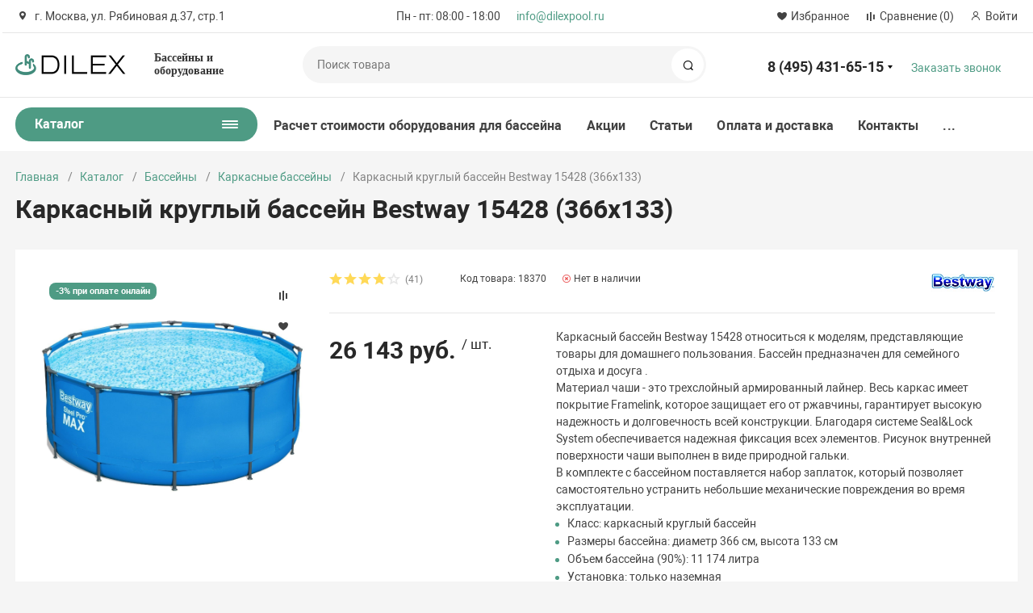

--- FILE ---
content_type: text/html; charset=UTF-8
request_url: https://dilexpool.ru/catalog/basseyny/karkasnye-basseyny/4508/
body_size: 51010
content:
<!DOCTYPE html>
<html xmlns="http://www.w3.org/1999/xhtml" lang="ru">
	<head>
				<title>Каркасный круглый бассейн Bestway 15428 (366х133) для дачи и дома - купить недорого в интернет магазине</title>
		<meta http-equiv="X-UA-Compatible" content="IE=edge">
		<meta name="viewport" content="width=device-width, initial-scale=1.0, minimum-scale=1.0, maximum-scale=1.0, user-scalable=no">
		<meta name="HandheldFriendly" content="true" />
		<meta name="format-detection" content="telephone=no">
		
		<meta http-equiv="Content-Type" content="text/html; charset=UTF-8" />
<meta name="keywords" content="каркасные бассейны, каркасные бассейны купить, каркасные бассейны цена, каркасные бассейны интернет-магазин, каркасные бассейны с доставкой" />
<meta name="description" content="Купить каркасный круглый бассейн bestway 15428 (366х133) и другие каркасные бассейны для дачи или дома с доставкой по РФ вы можете в интернет-магазине Dilexpool.ru. В нашем каталоге большой выбор и доступные цены. Удобные способы оплаты и доставки. Гарантия производителя. Бесплатная консультация по телефону 8-800-300-6515" />
<link rel="canonical" href="/catalog/basseyny/karkasnye-basseyny/4508/" />
<script data-skip-moving="true">(function(w, d) {var v = w.frameCacheVars = {"CACHE_MODE":"HTMLCACHE","storageBlocks":[],"dynamicBlocks":{"basket_inline":"d41d8cd98f00","LkGdQn":"c3f3b98c2c7a","rIpOz9":"453871a2974c","reviews":"d41d8cd98f00","rJCt68":"d41d8cd98f00","QCJ7Jg":"4e1523ed082c","sender-subscribe":"01c1aaacb818","RQ7R21":"d41d8cd98f00"},"AUTO_UPDATE":true,"AUTO_UPDATE_TTL":0,"version":2};var inv = false;if (v.AUTO_UPDATE === false){if (v.AUTO_UPDATE_TTL && v.AUTO_UPDATE_TTL > 0){var lm = Date.parse(d.lastModified);if (!isNaN(lm)){var td = new Date().getTime();if ((lm + v.AUTO_UPDATE_TTL * 1000) >= td){w.frameRequestStart = false;w.preventAutoUpdate = true;return;}inv = true;}}else{w.frameRequestStart = false;w.preventAutoUpdate = true;return;}}var r = w.XMLHttpRequest ? new XMLHttpRequest() : (w.ActiveXObject ? new w.ActiveXObject("Microsoft.XMLHTTP") : null);if (!r) { return; }w.frameRequestStart = true;var m = v.CACHE_MODE; var l = w.location; var x = new Date().getTime();var q = "?bxrand=" + x + (l.search.length > 0 ? "&" + l.search.substring(1) : "");var u = l.protocol + "//" + l.host + l.pathname + q;r.open("GET", u, true);r.setRequestHeader("BX-ACTION-TYPE", "get_dynamic");r.setRequestHeader("X-Bitrix-Composite", "get_dynamic");r.setRequestHeader("BX-CACHE-MODE", m);r.setRequestHeader("BX-CACHE-BLOCKS", v.dynamicBlocks ? JSON.stringify(v.dynamicBlocks) : "");if (inv){r.setRequestHeader("BX-INVALIDATE-CACHE", "Y");}try { r.setRequestHeader("BX-REF", d.referrer || "");} catch(e) {}if (m === "APPCACHE"){r.setRequestHeader("BX-APPCACHE-PARAMS", JSON.stringify(v.PARAMS));r.setRequestHeader("BX-APPCACHE-URL", v.PAGE_URL ? v.PAGE_URL : "");}r.onreadystatechange = function() {if (r.readyState != 4) { return; }var a = r.getResponseHeader("BX-RAND");var b = w.BX && w.BX.frameCache ? w.BX.frameCache : false;if (a != x || !((r.status >= 200 && r.status < 300) || r.status === 304 || r.status === 1223 || r.status === 0)){var f = {error:true, reason:a!=x?"bad_rand":"bad_status", url:u, xhr:r, status:r.status};if (w.BX && w.BX.ready && b){BX.ready(function() {setTimeout(function(){BX.onCustomEvent("onFrameDataRequestFail", [f]);}, 0);});}w.frameRequestFail = f;return;}if (b){b.onFrameDataReceived(r.responseText);if (!w.frameUpdateInvoked){b.update(false);}w.frameUpdateInvoked = true;}else{w.frameDataString = r.responseText;}};r.send();var p = w.performance;if (p && p.addEventListener && p.getEntries && p.setResourceTimingBufferSize){var e = 'resourcetimingbufferfull';var h = function() {if (w.BX && w.BX.frameCache && w.BX.frameCache.frameDataInserted){p.removeEventListener(e, h);}else {p.setResourceTimingBufferSize(p.getEntries().length + 50);}};p.addEventListener(e, h);}})(window, document);</script>


<link href="/bitrix/js/ui/design-tokens/dist/ui.design-tokens.css?171679799326358" type="text/css" rel="stylesheet"/>
<link href="/bitrix/js/ui/fonts/opensans/ui.font.opensans.css?16647916272555" type="text/css" rel="stylesheet"/>
<link href="/bitrix/js/main/popup/dist/main.popup.bundle.css?175100309931694" type="text/css" rel="stylesheet"/>
<link href="/bitrix/js/main/loader/dist/loader.bundle.css?15973422042425" type="text/css" rel="stylesheet"/>
<link href="/bitrix/js/main/core/css/core_viewer.css?172051734661330" type="text/css" rel="stylesheet"/>
<link href="/bitrix/js/ui/design-tokens/air/dist/air-design-tokens.css?1766727277118943" type="text/css" rel="stylesheet"/>
<link href="/bitrix/js/ui/icon-set/icon-base.css?17667272772146" type="text/css" rel="stylesheet"/>
<link href="/bitrix/js/ui/icon-set/outline/style.css?1766727277116154" type="text/css" rel="stylesheet"/>
<link href="/bitrix/js/ui/entity-selector/dist/entity-selector.bundle.css?176672727729411" type="text/css" rel="stylesheet"/>
<link href="/bitrix/js/ui/switcher/dist/ui.switcher.bundle.css?17690641547550" type="text/css" rel="stylesheet"/>
<link href="/bitrix/js/ui/cnt/ui.cnt.css?17510031095220" type="text/css" rel="stylesheet"/>
<link href="/bitrix/js/ui/cnt/dist/cnt.bundle.css?17510031196343" type="text/css" rel="stylesheet"/>
<link href="/bitrix/js/ui/icon-set/main/style.css?175100310980627" type="text/css" rel="stylesheet"/>
<link href="/bitrix/js/ui/buttons/dist/ui.buttons.bundle.css?176906415479800" type="text/css" rel="stylesheet"/>
<link href="/bitrix/js/main/core/css/core_date.css?166479167710481" type="text/css" rel="stylesheet"/>
<link href="/bitrix/js/fileman/html_editor/html-editor.css?170936740866036" type="text/css" rel="stylesheet"/>
<link href="/bitrix/components/bitrix/main.post.form/templates/.default/style.css?174178728830089" type="text/css" rel="stylesheet"/>
<link href="/bitrix/templates/magnet_s1/vendor/normalize/normalize.css?15663668402232" type="text/css" rel="stylesheet" data-template-style="true"/>
<link href="/bitrix/templates/magnet_s1/vendor/fonts/fonts.css?1566366840253" type="text/css" rel="stylesheet" data-template-style="true"/>
<link href="/bitrix/templates/magnet_s1/vendor/owlcarousel/owl.carousel.min.css?16153559722889" type="text/css" rel="stylesheet" data-template-style="true"/>
<link href="/bitrix/templates/magnet_s1/vendor/custom-bootstrap/bootstrap.min.css?156636684051605" type="text/css" rel="stylesheet" data-template-style="true"/>
<link href="/bitrix/templates/magnet_s1/vendor/lightbox/lightbox.min.css?15663668402822" type="text/css" rel="stylesheet" data-template-style="true"/>
<link href="/bitrix/templates/magnet_s1/vendor/scrollbar/jquery.scrollbar.css?15827091043790" type="text/css" rel="stylesheet" data-template-style="true"/>
<link href="/bitrix/templates/magnet_s1/vendor/youtube-popup/youtube-popup.css?15663668401824" type="text/css" rel="stylesheet" data-template-style="true"/>
<link href="/bitrix/templates/magnet_s1/vendor/jquery/jquery-ui.min.css?156636684015418" type="text/css" rel="stylesheet" data-template-style="true"/>
<link href="/bitrix/templates/magnet_s1/vendor/swiper/swiper.min.css?161535597213667" type="text/css" rel="stylesheet" data-template-style="true"/>
<link href="/bitrix/templates/magnet_s1/style.css?15991121601062" type="text/css" rel="stylesheet" data-template-style="true"/>
<link href="/bitrix/panel/main/popup.css?167185907522696" type="text/css" rel="stylesheet" data-template-style="true"/>
<link href="/bitrix/templates/magnet_s1/vendor/fonts/Roboto/font.css?15663668401841" type="text/css" rel="stylesheet" data-template-style="true"/>
<link href="/bitrix/templates/magnet_s1/less_compile/template_styles_s1_365a48a45b2fdd90f58e9f8a86bc8fc4.css?1762594376706217" type="text/css" rel="stylesheet" data-template-style="true"/>
<link href="/bitrix/templates/magnet_s1/template_styles.css?1669799676248" type="text/css" rel="stylesheet" data-template-style="true"/>
<script>if(!window.BX)window.BX={};if(!window.BX.message)window.BX.message=function(mess){if(typeof mess==='object'){for(let i in mess) {BX.message[i]=mess[i];} return true;}};</script>
<script>(window.BX||top.BX).message({"JS_CORE_LOADING":"Загрузка...","JS_CORE_NO_DATA":"- Нет данных -","JS_CORE_WINDOW_CLOSE":"Закрыть","JS_CORE_WINDOW_EXPAND":"Развернуть","JS_CORE_WINDOW_NARROW":"Свернуть в окно","JS_CORE_WINDOW_SAVE":"Сохранить","JS_CORE_WINDOW_CANCEL":"Отменить","JS_CORE_WINDOW_CONTINUE":"Продолжить","JS_CORE_H":"ч","JS_CORE_M":"м","JS_CORE_S":"с","JSADM_AI_HIDE_EXTRA":"Скрыть лишние","JSADM_AI_ALL_NOTIF":"Показать все","JSADM_AUTH_REQ":"Требуется авторизация!","JS_CORE_WINDOW_AUTH":"Войти","JS_CORE_IMAGE_FULL":"Полный размер"});</script>

<script src="/bitrix/js/main/core/core.js?1769064150537531"></script>

<script>BX.Runtime.registerExtension({"name":"main.core","namespace":"BX","loaded":true});</script>
<script>BX.setJSList(["\/bitrix\/js\/main\/core\/core_ajax.js","\/bitrix\/js\/main\/core\/core_promise.js","\/bitrix\/js\/main\/polyfill\/promise\/js\/promise.js","\/bitrix\/js\/main\/loadext\/loadext.js","\/bitrix\/js\/main\/loadext\/extension.js","\/bitrix\/js\/main\/polyfill\/promise\/js\/promise.js","\/bitrix\/js\/main\/polyfill\/find\/js\/find.js","\/bitrix\/js\/main\/polyfill\/includes\/js\/includes.js","\/bitrix\/js\/main\/polyfill\/matches\/js\/matches.js","\/bitrix\/js\/ui\/polyfill\/closest\/js\/closest.js","\/bitrix\/js\/main\/polyfill\/fill\/main.polyfill.fill.js","\/bitrix\/js\/main\/polyfill\/find\/js\/find.js","\/bitrix\/js\/main\/polyfill\/matches\/js\/matches.js","\/bitrix\/js\/main\/polyfill\/core\/dist\/polyfill.bundle.js","\/bitrix\/js\/main\/core\/core.js","\/bitrix\/js\/main\/polyfill\/intersectionobserver\/js\/intersectionobserver.js","\/bitrix\/js\/main\/lazyload\/dist\/lazyload.bundle.js","\/bitrix\/js\/main\/polyfill\/core\/dist\/polyfill.bundle.js","\/bitrix\/js\/main\/parambag\/dist\/parambag.bundle.js"]);
</script>
<script>BX.Runtime.registerExtension({"name":"ui.dexie","namespace":"BX.DexieExport","loaded":true});</script>
<script>BX.Runtime.registerExtension({"name":"fc","namespace":"window","loaded":true});</script>
<script>BX.Runtime.registerExtension({"name":"pull.protobuf","namespace":"BX","loaded":true});</script>
<script>BX.Runtime.registerExtension({"name":"rest.client","namespace":"window","loaded":true});</script>
<script>(window.BX||top.BX).message({"pull_server_enabled":"Y","pull_config_timestamp":1750228748,"shared_worker_allowed":"Y","pull_guest_mode":"N","pull_guest_user_id":0,"pull_worker_mtime":1744796964});(window.BX||top.BX).message({"PULL_OLD_REVISION":"Для продолжения корректной работы с сайтом необходимо перезагрузить страницу."});</script>
<script>BX.Runtime.registerExtension({"name":"pull.client","namespace":"BX","loaded":true});</script>
<script>BX.Runtime.registerExtension({"name":"pull","namespace":"window","loaded":true});</script>
<script>BX.Runtime.registerExtension({"name":"ui.design-tokens","namespace":"window","loaded":true});</script>
<script>BX.Runtime.registerExtension({"name":"main.pageobject","namespace":"BX","loaded":true});</script>
<script>(window.BX||top.BX).message({"JS_CORE_LOADING":"Загрузка...","JS_CORE_NO_DATA":"- Нет данных -","JS_CORE_WINDOW_CLOSE":"Закрыть","JS_CORE_WINDOW_EXPAND":"Развернуть","JS_CORE_WINDOW_NARROW":"Свернуть в окно","JS_CORE_WINDOW_SAVE":"Сохранить","JS_CORE_WINDOW_CANCEL":"Отменить","JS_CORE_WINDOW_CONTINUE":"Продолжить","JS_CORE_H":"ч","JS_CORE_M":"м","JS_CORE_S":"с","JSADM_AI_HIDE_EXTRA":"Скрыть лишние","JSADM_AI_ALL_NOTIF":"Показать все","JSADM_AUTH_REQ":"Требуется авторизация!","JS_CORE_WINDOW_AUTH":"Войти","JS_CORE_IMAGE_FULL":"Полный размер"});</script>
<script>BX.Runtime.registerExtension({"name":"window","namespace":"window","loaded":true});</script>
<script>BX.Runtime.registerExtension({"name":"ui.fonts.opensans","namespace":"window","loaded":true});</script>
<script>BX.Runtime.registerExtension({"name":"main.popup","namespace":"BX.Main","loaded":true});</script>
<script>BX.Runtime.registerExtension({"name":"popup","namespace":"window","loaded":true});</script>
<script type="extension/settings" data-extension="currency.currency-core">{"region":"ru"}</script>
<script>BX.Runtime.registerExtension({"name":"currency.currency-core","namespace":"BX.Currency","loaded":true});</script>
<script>BX.Runtime.registerExtension({"name":"currency","namespace":"window","loaded":true});</script>
<script>BX.Runtime.registerExtension({"name":"main.loader","namespace":"BX","loaded":true});</script>
<script>BX.Runtime.registerExtension({"name":"loader","namespace":"window","loaded":true});</script>
<script>(window.BX||top.BX).message({"DISK_MYOFFICE":false});(window.BX||top.BX).message({"JS_CORE_VIEWER_DOWNLOAD":"Скачать","JS_CORE_VIEWER_EDIT":"Редактировать","JS_CORE_VIEWER_DESCR_AUTHOR":"Автор","JS_CORE_VIEWER_DESCR_LAST_MODIFY":"Последние изменения","JS_CORE_VIEWER_TOO_BIG_FOR_VIEW":"Файл слишком большой для просмотра","JS_CORE_VIEWER_OPEN_WITH_GVIEWER":"Открыть файл в Google Viewer","JS_CORE_VIEWER_IFRAME_DESCR_ERROR":"К сожалению, не удалось открыть документ.","JS_CORE_VIEWER_IFRAME_PROCESS_SAVE_DOC":"Сохранение документа","JS_CORE_VIEWER_IFRAME_UPLOAD_DOC_TO_GOOGLE":"Загрузка документа","JS_CORE_VIEWER_IFRAME_CONVERT_ACCEPT":"Конвертировать","JS_CORE_VIEWER_IFRAME_CONVERT_DECLINE":"Отменить","JS_CORE_VIEWER_IFRAME_CONVERT_TO_NEW_FORMAT":"Документ будет сконвертирован в docx, xls, pptx, так как имеет старый формат.","JS_CORE_VIEWER_IFRAME_DESCR_SAVE_DOC":"Сохранить документ?","JS_CORE_VIEWER_IFRAME_SAVE_DOC":"Сохранить","JS_CORE_VIEWER_IFRAME_DISCARD_DOC":"Отменить изменения","JS_CORE_VIEWER_IFRAME_CHOICE_SERVICE_EDIT":"Редактировать с помощью","JS_CORE_VIEWER_IFRAME_SET_DEFAULT_SERVICE_EDIT":"Использовать для всех файлов","JS_CORE_VIEWER_IFRAME_CHOICE_SERVICE_EDIT_ACCEPT":"Применить","JS_CORE_VIEWER_IFRAME_CHOICE_SERVICE_EDIT_DECLINE":"Отменить","JS_CORE_VIEWER_IFRAME_UPLOAD_NEW_VERSION_IN_COMMENT":"Загрузил новую версию файла","JS_CORE_VIEWER_SERVICE_GOOGLE_DRIVE":"Google Docs","JS_CORE_VIEWER_SERVICE_SKYDRIVE":"MS Office Online","JS_CORE_VIEWER_IFRAME_CANCEL":"Отмена","JS_CORE_VIEWER_IFRAME_DESCR_SAVE_DOC_F":"В одном из окон вы редактируете данный документ. Если вы завершили работу над документом, нажмите \u0022#SAVE_DOC#\u0022, чтобы загрузить измененный файл на портал.","JS_CORE_VIEWER_SAVE":"Сохранить","JS_CORE_VIEWER_EDIT_IN_SERVICE":"Редактировать в #SERVICE#","JS_CORE_VIEWER_NOW_EDITING_IN_SERVICE":"Редактирование в #SERVICE#","JS_CORE_VIEWER_SAVE_TO_OWN_FILES_MSGVER_1":"Сохранить на Битрикс24.Диск","JS_CORE_VIEWER_DOWNLOAD_TO_PC":"Скачать на локальный компьютер","JS_CORE_VIEWER_GO_TO_FILE":"Перейти к файлу","JS_CORE_VIEWER_DESCR_SAVE_FILE_TO_OWN_FILES":"Файл #NAME# успешно сохранен\u003Cbr\u003Eв папку \u0022Файлы\\Сохраненные\u0022","JS_CORE_VIEWER_DESCR_PROCESS_SAVE_FILE_TO_OWN_FILES":"Файл #NAME# сохраняется\u003Cbr\u003Eна ваш \u0022Битрикс24.Диск\u0022","JS_CORE_VIEWER_HISTORY_ELEMENT":"История","JS_CORE_VIEWER_VIEW_ELEMENT":"Просмотреть","JS_CORE_VIEWER_THROUGH_VERSION":"Версия #NUMBER#","JS_CORE_VIEWER_THROUGH_LAST_VERSION":"Последняя версия","JS_CORE_VIEWER_DISABLE_EDIT_BY_PERM":"Автор не разрешил вам редактировать этот документ","JS_CORE_VIEWER_IFRAME_UPLOAD_NEW_VERSION_IN_COMMENT_F":"Загрузила новую версию файла","JS_CORE_VIEWER_IFRAME_UPLOAD_NEW_VERSION_IN_COMMENT_M":"Загрузил новую версию файла","JS_CORE_VIEWER_IFRAME_CONVERT_TO_NEW_FORMAT_EX":"Документ будет сконвертирован в формат #NEW_FORMAT#, так как текущий формат #OLD_FORMAT# является устаревшим.","JS_CORE_VIEWER_CONVERT_TITLE":"Конвертировать в #NEW_FORMAT#?","JS_CORE_VIEWER_CREATE_IN_SERVICE":"Создать с помощью #SERVICE#","JS_CORE_VIEWER_NOW_CREATING_IN_SERVICE":"Создание документа в #SERVICE#","JS_CORE_VIEWER_SAVE_AS":"Сохранить как","JS_CORE_VIEWER_CREATE_DESCR_SAVE_DOC_F":"В одном из окон вы создаете новый документ. Если вы завершили работу над документом, нажмите \u0022#SAVE_AS_DOC#\u0022, чтобы перейти к добавлению документа на портал.","JS_CORE_VIEWER_NOW_DOWNLOAD_FROM_SERVICE":"Загрузка документа из #SERVICE#","JS_CORE_VIEWER_EDIT_IN_LOCAL_SERVICE":"Редактировать на моём компьютере","JS_CORE_VIEWER_EDIT_IN_LOCAL_SERVICE_SHORT":"Редактировать на #SERVICE#","JS_CORE_VIEWER_SERVICE_LOCAL":"моём компьютере","JS_CORE_VIEWER_DOWNLOAD_B24_DESKTOP":"Скачать","JS_CORE_VIEWER_SERVICE_LOCAL_INSTALL_DESKTOP_MSGVER_1":"Для эффективного редактирования документов на компьютере, установите приложение для компьютера и подключите Битрикс24.Диск","JS_CORE_VIEWER_SHOW_FILE_DIALOG_OAUTH_NOTICE":"Для просмотра файла, пожалуйста, авторизуйтесь в своем аккаунте \u003Ca id=\u0022bx-js-disk-run-oauth-modal\u0022 href=\u0022#\u0022\u003E#SERVICE#\u003C\/a\u003E.","JS_CORE_VIEWER_SERVICE_OFFICE365":"Office365","JS_CORE_VIEWER_DOCUMENT_IS_LOCKED_BY":"Документ заблокирован на редактирование","JS_CORE_VIEWER_SERVICE_MYOFFICE":"МойОфис","JS_CORE_VIEWER_OPEN_PDF_PREVIEW":"Просмотреть pdf-версию файла","JS_CORE_VIEWER_AJAX_ACCESS_DENIED":"Не хватает прав для просмотра файла. Попробуйте обновить страницу.","JS_CORE_VIEWER_AJAX_CONNECTION_FAILED":"При попытке открыть файл возникла ошибка. Пожалуйста, попробуйте позже.","JS_CORE_VIEWER_AJAX_OPEN_NEW_TAB":"Открыть в новом окне","JS_CORE_VIEWER_AJAX_PRINT":"Распечатать","JS_CORE_VIEWER_TRANSFORMATION_IN_PROCESS":"Документ сохранён. Мы готовим его к показу.","JS_CORE_VIEWER_IFRAME_ERROR_TITLE":"Не удалось открыть документ","JS_CORE_VIEWER_DOWNLOAD_B24_DESKTOP_FULL":"Скачать приложение","JS_CORE_VIEWER_DOWNLOAD_DOCUMENT":"Скачать документ","JS_CORE_VIEWER_IFRAME_ERROR_COULD_NOT_VIEW":"К сожалению, не удалось просмотреть документ.","JS_CORE_VIEWER_ACTIONPANEL_MORE":"Ещё"});</script>
<script>BX.Runtime.registerExtension({"name":"viewer","namespace":"window","loaded":true});</script>
<script>BX.Runtime.registerExtension({"name":"ui.design-tokens.air","namespace":"window","loaded":true});</script>
<script>BX.Runtime.registerExtension({"name":"ui.icon-set.api.core","namespace":"BX.UI.IconSet","loaded":true});</script>
<script>BX.Runtime.registerExtension({"name":"ui.icon-set","namespace":"window","loaded":true});</script>
<script>BX.Runtime.registerExtension({"name":"ui.icon-set.outline","namespace":"window","loaded":true});</script>
<script>(window.BX||top.BX).message({"UI_TAG_SELECTOR_SEARCH_PLACEHOLDER":"поиск","UI_TAG_SELECTOR_ADD_BUTTON_CAPTION":"Добавить","UI_TAG_SELECTOR_ADD_BUTTON_CAPTION_MORE":"Добавить еще","UI_TAG_SELECTOR_ADD_BUTTON_CAPTION_SINGLE":"Изменить","UI_TAG_SELECTOR_CREATE_BUTTON_CAPTION":"Создать","UI_SELECTOR_SEARCH_LOADER_TEXT":"Идет поиск дополнительных результатов...","UI_SELECTOR_SEARCH_TAB_TITLE":"Поиск","UI_SELECTOR_SEARCH_STUB_TITLE":"Нет совпадений","UI_SELECTOR_SEARCH_STUB_SUBTITLE_MSGVER_1":"Попробуйте изменить условия поиска","UI_SELECTOR_RECENT_TAB_TITLE":"Последние","UI_SELECTOR_ITEM_LINK_TITLE":"подробнее","UI_SELECTOR_TAB_STUB_TITLE":"В категории \u0026laquo;#TAB_TITLE#\u0026raquo; ничего не найдено","UI_SELECTOR_CREATE_ITEM_LABEL":"Создать:"});</script>
<script type="extension/settings" data-extension="ui.entity-selector">{"extensions":["catalog.entity-selector","highloadblock.entity-selector","landing.entity-selector","seo.entity-selector"]}</script>
<script type="extension/settings" data-extension="catalog.entity-selector">{"entities":[{"id":"product","options":{"dynamicLoad":true,"dynamicSearch":true,"searchFields":[{"name":"supertitle","type":"string","system":true},{"name":"SEARCH_PROPERTIES","type":"string"},{"name":"PREVIEW_TEXT","type":"string"},{"name":"DETAIL_TEXT","type":"string"},{"name":"PARENT_NAME","type":"string"},{"name":"PARENT_SEARCH_PROPERTIES","type":"string"},{"name":"PARENT_PREVIEW_TEXT","type":"string"},{"name":"PARENT_DETAIL_TEXT","type":"string"}],"itemOptions":{"default":{"avatar":"\/bitrix\/js\/catalog\/entity-selector\/src\/images\/product.svg","captionOptions":{"fitContent":true,"maxWidth":150}}}}},{"id":"product_variation","options":{"dynamicLoad":false,"dynamicSearch":true,"searchFields":[{"name":"supertitle","type":"string","system":true},{"name":"SEARCH_PROPERTIES","type":"string"},{"name":"PREVIEW_TEXT","type":"string"},{"name":"DETAIL_TEXT","type":"string"},{"name":"PARENT_NAME","type":"string"},{"name":"PARENT_SEARCH_PROPERTIES","type":"string"},{"name":"PARENT_PREVIEW_TEXT","type":"string"},{"name":"PARENT_DETAIL_TEXT","type":"string"}],"itemOptions":{"default":{"avatar":"\/bitrix\/js\/catalog\/entity-selector\/src\/images\/product.svg","captionOptions":{"fitContent":true,"maxWidth":150}}}}},{"id":"variation","options":{"dynamicLoad":true,"dynamicSearch":true,"searchFields":[{"name":"supertitle","type":"string","system":true},{"name":"SEARCH_PROPERTIES","type":"string"},{"name":"PREVIEW_TEXT","type":"string"},{"name":"DETAIL_TEXT","type":"string"},{"name":"PARENT_NAME","type":"string"},{"name":"PARENT_SEARCH_PROPERTIES","type":"string"},{"name":"PARENT_PREVIEW_TEXT","type":"string"},{"name":"PARENT_DETAIL_TEXT","type":"string"}],"itemOptions":{"default":{"avatar":"\/bitrix\/js\/catalog\/entity-selector\/src\/images\/product.svg","captionOptions":{"fitContent":true,"maxWidth":150}}}}},{"id":"store","options":{"itemOptions":{"default":{"avatar":"\/bitrix\/js\/catalog\/entity-selector\/src\/images\/store.svg"}}}},{"id":"dynamic","options":{"itemOptions":{"default":{"avatar":"\/bitrix\/js\/catalog\/entity-selector\/src\/images\/dynamic.svg"}}}},{"id":"agent-contractor-product-variation","options":{"dynamicLoad":true,"dynamicSearch":true,"searchFields":[{"name":"supertitle","type":"string","system":true},{"name":"SEARCH_PROPERTIES","type":"string"},{"name":"PREVIEW_TEXT","type":"string"},{"name":"DETAIL_TEXT","type":"string"},{"name":"PARENT_NAME","type":"string"},{"name":"PARENT_SEARCH_PROPERTIES","type":"string"},{"name":"PARENT_PREVIEW_TEXT","type":"string"},{"name":"PARENT_DETAIL_TEXT","type":"string"}],"itemOptions":{"default":{"avatar":"\/bitrix\/js\/catalog\/entity-selector\/src\/images\/product.svg","captionOptions":{"fitContent":true,"maxWidth":150}}}}},{"id":"agent-contractor-section","options":{"dynamicLoad":true,"dynamicSearch":true,"searchFields":[{"name":"supertitle","type":"string","system":true},{"name":"SEARCH_PROPERTIES","type":"string"},{"name":"PREVIEW_TEXT","type":"string"},{"name":"DETAIL_TEXT","type":"string"},{"name":"PARENT_NAME","type":"string"},{"name":"PARENT_SEARCH_PROPERTIES","type":"string"},{"name":"PARENT_PREVIEW_TEXT","type":"string"},{"name":"PARENT_DETAIL_TEXT","type":"string"}],"itemOptions":{"default":{"avatar":"\/bitrix\/js\/catalog\/entity-selector\/src\/images\/product.svg","captionOptions":{"fitContent":true,"maxWidth":150}}},"tagOptions":{"default":{"textColor":"#535c69","bgColor":"#d2f95f"}}}}]}</script>
<script>BX.Runtime.registerExtension({"name":"catalog.entity-selector","namespace":"window","loaded":true});</script>
<script type="extension/settings" data-extension="highloadblock.entity-selector">{"entities":[{"id":"highloadblock-element","options":{"dynamicLoad":true,"dynamicSearch":true}}]}</script>
<script>BX.Runtime.registerExtension({"name":"highloadblock.entity-selector","namespace":"window","loaded":true});</script>
<script type="extension/settings" data-extension="landing.entity-selector">{"entities":[{"id":"landing","options":{"itemOptions":{"default":{"avatarOptions":{"bgSize":"cover"}},"folder":{"avatar":"\/bitrix\/js\/landing\/entity-selector\/src\/images\/icon-folder.svg"}},"dynamicLoad":true,"dynamicSearch":true}}]}</script>
<script>BX.Runtime.registerExtension({"name":"landing.entity-selector","namespace":"window","loaded":true});</script>
<script>BX.Runtime.registerExtension({"name":"ui.entity-selector","namespace":"BX.UI.EntitySelector","loaded":true});</script>
<script>(window.BX||top.BX).message({"UI_SWITCHER_ON":"вкл","UI_SWITCHER_OFF":"выкл"});(window.BX||top.BX).message({"UI_SWITCHER_ON":"вкл","UI_SWITCHER_OFF":"выкл"});</script>
<script>BX.Runtime.registerExtension({"name":"ui.switcher","namespace":"BX.UI","loaded":true});</script>
<script>BX.Runtime.registerExtension({"name":"ui.cnt","namespace":"BX.UI","loaded":true});</script>
<script>BX.Runtime.registerExtension({"name":"ui.icon-set.main","namespace":"window","loaded":true});</script>
<script>(window.BX||top.BX).message({"UI_BUTTONS_SAVE_BTN_TEXT":"Сохранить","UI_BUTTONS_CREATE_BTN_TEXT":"Создать","UI_BUTTONS_ADD_BTN_TEXT":"Добавить","UI_BUTTONS_SEND_BTN_TEXT":"Отправить","UI_BUTTONS_CANCEL_BTN_TEXT":"Отменить","UI_BUTTONS_CLOSE_BTN_TEXT":"Закрыть","UI_BUTTONS_APPLY_BTN_TEXT":"Применить"});</script>
<script>BX.Runtime.registerExtension({"name":"ui.buttons","namespace":"BX.UI","loaded":true});</script>
<script>(window.BX||top.BX).message({"AMPM_MODE":false});(window.BX||top.BX).message({"MONTH_1":"Январь","MONTH_2":"Февраль","MONTH_3":"Март","MONTH_4":"Апрель","MONTH_5":"Май","MONTH_6":"Июнь","MONTH_7":"Июль","MONTH_8":"Август","MONTH_9":"Сентябрь","MONTH_10":"Октябрь","MONTH_11":"Ноябрь","MONTH_12":"Декабрь","MONTH_1_S":"января","MONTH_2_S":"февраля","MONTH_3_S":"марта","MONTH_4_S":"апреля","MONTH_5_S":"мая","MONTH_6_S":"июня","MONTH_7_S":"июля","MONTH_8_S":"августа","MONTH_9_S":"сентября","MONTH_10_S":"октября","MONTH_11_S":"ноября","MONTH_12_S":"декабря","MON_1":"янв","MON_2":"фев","MON_3":"мар","MON_4":"апр","MON_5":"мая","MON_6":"июн","MON_7":"июл","MON_8":"авг","MON_9":"сен","MON_10":"окт","MON_11":"ноя","MON_12":"дек","DAY_OF_WEEK_0":"Воскресенье","DAY_OF_WEEK_1":"Понедельник","DAY_OF_WEEK_2":"Вторник","DAY_OF_WEEK_3":"Среда","DAY_OF_WEEK_4":"Четверг","DAY_OF_WEEK_5":"Пятница","DAY_OF_WEEK_6":"Суббота","DOW_0":"Вс","DOW_1":"Пн","DOW_2":"Вт","DOW_3":"Ср","DOW_4":"Чт","DOW_5":"Пт","DOW_6":"Сб","FD_SECOND_AGO_0":"#VALUE# секунд назад","FD_SECOND_AGO_1":"#VALUE# секунду назад","FD_SECOND_AGO_10_20":"#VALUE# секунд назад","FD_SECOND_AGO_MOD_1":"#VALUE# секунду назад","FD_SECOND_AGO_MOD_2_4":"#VALUE# секунды назад","FD_SECOND_AGO_MOD_OTHER":"#VALUE# секунд назад","FD_SECOND_DIFF_0":"#VALUE# секунд","FD_SECOND_DIFF_1":"#VALUE# секунда","FD_SECOND_DIFF_10_20":"#VALUE# секунд","FD_SECOND_DIFF_MOD_1":"#VALUE# секунда","FD_SECOND_DIFF_MOD_2_4":"#VALUE# секунды","FD_SECOND_DIFF_MOD_OTHER":"#VALUE# секунд","FD_SECOND_SHORT":"#VALUE#с","FD_MINUTE_AGO_0":"#VALUE# минут назад","FD_MINUTE_AGO_1":"#VALUE# минуту назад","FD_MINUTE_AGO_10_20":"#VALUE# минут назад","FD_MINUTE_AGO_MOD_1":"#VALUE# минуту назад","FD_MINUTE_AGO_MOD_2_4":"#VALUE# минуты назад","FD_MINUTE_AGO_MOD_OTHER":"#VALUE# минут назад","FD_MINUTE_DIFF_0":"#VALUE# минут","FD_MINUTE_DIFF_1":"#VALUE# минута","FD_MINUTE_DIFF_10_20":"#VALUE# минут","FD_MINUTE_DIFF_MOD_1":"#VALUE# минута","FD_MINUTE_DIFF_MOD_2_4":"#VALUE# минуты","FD_MINUTE_DIFF_MOD_OTHER":"#VALUE# минут","FD_MINUTE_0":"#VALUE# минут","FD_MINUTE_1":"#VALUE# минуту","FD_MINUTE_10_20":"#VALUE# минут","FD_MINUTE_MOD_1":"#VALUE# минуту","FD_MINUTE_MOD_2_4":"#VALUE# минуты","FD_MINUTE_MOD_OTHER":"#VALUE# минут","FD_MINUTE_SHORT":"#VALUE#мин","FD_HOUR_AGO_0":"#VALUE# часов назад","FD_HOUR_AGO_1":"#VALUE# час назад","FD_HOUR_AGO_10_20":"#VALUE# часов назад","FD_HOUR_AGO_MOD_1":"#VALUE# час назад","FD_HOUR_AGO_MOD_2_4":"#VALUE# часа назад","FD_HOUR_AGO_MOD_OTHER":"#VALUE# часов назад","FD_HOUR_DIFF_0":"#VALUE# часов","FD_HOUR_DIFF_1":"#VALUE# час","FD_HOUR_DIFF_10_20":"#VALUE# часов","FD_HOUR_DIFF_MOD_1":"#VALUE# час","FD_HOUR_DIFF_MOD_2_4":"#VALUE# часа","FD_HOUR_DIFF_MOD_OTHER":"#VALUE# часов","FD_HOUR_SHORT":"#VALUE#ч","FD_YESTERDAY":"вчера","FD_TODAY":"сегодня","FD_TOMORROW":"завтра","FD_DAY_AGO_0":"#VALUE# дней назад","FD_DAY_AGO_1":"#VALUE# день назад","FD_DAY_AGO_10_20":"#VALUE# дней назад","FD_DAY_AGO_MOD_1":"#VALUE# день назад","FD_DAY_AGO_MOD_2_4":"#VALUE# дня назад","FD_DAY_AGO_MOD_OTHER":"#VALUE# дней назад","FD_DAY_DIFF_0":"#VALUE# дней","FD_DAY_DIFF_1":"#VALUE# день","FD_DAY_DIFF_10_20":"#VALUE# дней","FD_DAY_DIFF_MOD_1":"#VALUE# день","FD_DAY_DIFF_MOD_2_4":"#VALUE# дня","FD_DAY_DIFF_MOD_OTHER":"#VALUE# дней","FD_DAY_AT_TIME":"#DAY# в #TIME#","FD_DAY_SHORT":"#VALUE#д","FD_MONTH_AGO_0":"#VALUE# месяцев назад","FD_MONTH_AGO_1":"#VALUE# месяц назад","FD_MONTH_AGO_10_20":"#VALUE# месяцев назад","FD_MONTH_AGO_MOD_1":"#VALUE# месяц назад","FD_MONTH_AGO_MOD_2_4":"#VALUE# месяца назад","FD_MONTH_AGO_MOD_OTHER":"#VALUE# месяцев назад","FD_MONTH_DIFF_0":"#VALUE# месяцев","FD_MONTH_DIFF_1":"#VALUE# месяц","FD_MONTH_DIFF_10_20":"#VALUE# месяцев","FD_MONTH_DIFF_MOD_1":"#VALUE# месяц","FD_MONTH_DIFF_MOD_2_4":"#VALUE# месяца","FD_MONTH_DIFF_MOD_OTHER":"#VALUE# месяцев","FD_MONTH_SHORT":"#VALUE#мес","FD_YEARS_AGO_0":"#VALUE# лет назад","FD_YEARS_AGO_1":"#VALUE# год назад","FD_YEARS_AGO_10_20":"#VALUE# лет назад","FD_YEARS_AGO_MOD_1":"#VALUE# год назад","FD_YEARS_AGO_MOD_2_4":"#VALUE# года назад","FD_YEARS_AGO_MOD_OTHER":"#VALUE# лет назад","FD_YEARS_DIFF_0":"#VALUE# лет","FD_YEARS_DIFF_1":"#VALUE# год","FD_YEARS_DIFF_10_20":"#VALUE# лет","FD_YEARS_DIFF_MOD_1":"#VALUE# год","FD_YEARS_DIFF_MOD_2_4":"#VALUE# года","FD_YEARS_DIFF_MOD_OTHER":"#VALUE# лет","FD_YEARS_SHORT_0":"#VALUE#л","FD_YEARS_SHORT_1":"#VALUE#г","FD_YEARS_SHORT_10_20":"#VALUE#л","FD_YEARS_SHORT_MOD_1":"#VALUE#г","FD_YEARS_SHORT_MOD_2_4":"#VALUE#г","FD_YEARS_SHORT_MOD_OTHER":"#VALUE#л","CAL_BUTTON":"Выбрать","CAL_TIME_SET":"Установить время","CAL_TIME":"Время","FD_LAST_SEEN_TOMORROW":"завтра в #TIME#","FD_LAST_SEEN_NOW":"только что","FD_LAST_SEEN_TODAY":"сегодня в #TIME#","FD_LAST_SEEN_YESTERDAY":"вчера в #TIME#","FD_LAST_SEEN_MORE_YEAR":"более года назад","FD_UNIT_ORDER":"Y m d H i s","FD_SEPARATOR":"\u0026#32;","FD_SEPARATOR_SHORT":"\u0026#32;"});</script>
<script type="extension/settings" data-extension="main.date">{"formats":{"FORMAT_DATE":"DD.MM.YYYY","FORMAT_DATETIME":"DD.MM.YYYY HH:MI:SS","SHORT_DATE_FORMAT":"d.m.Y","MEDIUM_DATE_FORMAT":"j M Y","LONG_DATE_FORMAT":"j F Y","DAY_MONTH_FORMAT":"j F","DAY_SHORT_MONTH_FORMAT":"j M","SHORT_DAY_OF_WEEK_MONTH_FORMAT":"D, j F","SHORT_DAY_OF_WEEK_SHORT_MONTH_FORMAT":"D, j M","DAY_OF_WEEK_MONTH_FORMAT":"l, j F","FULL_DATE_FORMAT":"l, j F  Y","SHORT_TIME_FORMAT":"H:i","LONG_TIME_FORMAT":"H:i:s"}}</script>
<script>BX.Runtime.registerExtension({"name":"main.date","namespace":"BX.Main","loaded":true});</script>
<script>(window.BX||top.BX).message({"WEEK_START":1});</script>
<script>BX.Runtime.registerExtension({"name":"date","namespace":"window","loaded":true});</script>
<script>BX.Runtime.registerExtension({"name":"timer","namespace":"window","loaded":true});</script>
<script>BX.Runtime.registerExtension({"name":"html_editor","namespace":"window","loaded":true});</script>
<script>(window.BX||top.BX).message({"LANGUAGE_ID":"ru","FORMAT_DATE":"DD.MM.YYYY","FORMAT_DATETIME":"DD.MM.YYYY HH:MI:SS","COOKIE_PREFIX":"BITRIX_SM","SERVER_TZ_OFFSET":"10800","UTF_MODE":"Y","SITE_ID":"s1","SITE_DIR":"\/"});</script>


<script src="/bitrix/js/ui/dexie/dist/dexie.bundle.js?1751003107218847"></script>
<script src="/bitrix/js/main/core/core_frame_cache.js?176906415016019"></script>
<script src="/bitrix/js/pull/protobuf/protobuf.js?1597342760274055"></script>
<script src="/bitrix/js/pull/protobuf/model.js?159734276070928"></script>
<script src="/bitrix/js/rest/client/rest.client.js?160216026417414"></script>
<script src="/bitrix/js/pull/client/pull.client.js?174668759683861"></script>
<script src="/bitrix/js/main/pageobject/dist/pageobject.bundle.js?1754558148999"></script>
<script src="/bitrix/js/main/core/core_window.js?176906415098767"></script>
<script src="/bitrix/js/main/popup/dist/main.popup.bundle.js?1769064150120171"></script>
<script src="/bitrix/js/main/cphttprequest.js?15663668446104"></script>
<script src="/bitrix/js/currency/currency-core/dist/currency-core.bundle.js?17175725098800"></script>
<script src="/bitrix/js/currency/core_currency.js?17175725091181"></script>
<script src="/bitrix/js/main/loader/dist/loader.bundle.js?17205173467707"></script>
<script src="/bitrix/js/main/core/core_viewer.js?1769064150144209"></script>
<script src="/bitrix/js/ui/icon-set/api/core/dist/ui.icon-set.core.bundle.js?176672727753997"></script>
<script src="/bitrix/js/ui/entity-selector/dist/entity-selector.bundle.js?1769064156304983"></script>
<script src="/bitrix/js/ui/switcher/dist/ui.switcher.bundle.js?176906415414161"></script>
<script src="/bitrix/js/ui/cnt/dist/cnt.bundle.js?175100311916741"></script>
<script src="/bitrix/js/ui/buttons/dist/ui.buttons.bundle.js?176906415492474"></script>
<script src="/bitrix/js/main/date/main.date.js?174178729162683"></script>
<script src="/bitrix/js/main/core/core_date.js?176906415036251"></script>
<script src="/bitrix/js/main/core/core_timer.js?17690641506317"></script>
<script src="/bitrix/js/fileman/html_editor/range.js?1566366841149119"></script>
<script src="/bitrix/js/fileman/html_editor/html-actions.js?1701755088124945"></script>
<script src="/bitrix/js/fileman/html_editor/html-views.js?174894759585356"></script>
<script src="/bitrix/js/fileman/html_editor/html-parser.js?1738649772104822"></script>
<script src="/bitrix/js/fileman/html_editor/html-base-controls.js?1701755088100707"></script>
<script src="/bitrix/js/fileman/html_editor/html-controls.js?1769760694175912"></script>
<script src="/bitrix/js/fileman/html_editor/html-components.js?156636684112580"></script>
<script src="/bitrix/js/fileman/html_editor/html-snippets.js?156636684124360"></script>
<script src="/bitrix/js/fileman/html_editor/html-editor.js?1748947595135416"></script>
<script src="/bitrix/js/main/dd.js?168906593214809"></script>
<script>
					(function () {
						"use strict";

						var counter = function ()
						{
							var cookie = (function (name) {
								var parts = ("; " + document.cookie).split("; " + name + "=");
								if (parts.length == 2) {
									try {return JSON.parse(decodeURIComponent(parts.pop().split(";").shift()));}
									catch (e) {}
								}
							})("BITRIX_CONVERSION_CONTEXT_s1");

							if (cookie && cookie.EXPIRE >= BX.message("SERVER_TIME"))
								return;

							var request = new XMLHttpRequest();
							request.open("POST", "/bitrix/tools/conversion/ajax_counter.php", true);
							request.setRequestHeader("Content-type", "application/x-www-form-urlencoded");
							request.send(
								"SITE_ID="+encodeURIComponent("s1")+
								"&sessid="+encodeURIComponent(BX.bitrix_sessid())+
								"&HTTP_REFERER="+encodeURIComponent(document.referrer)
							);
						};

						if (window.frameRequestStart === true)
							BX.addCustomEvent("onFrameDataReceived", counter);
						else
							BX.ready(counter);
					})();
				</script>
<link rel="apple-touch-icon" sizes="180x180" href="/upload/resize_cache/nextype.magnet/be1/180_180_2/be17f51797bb4d6fbcf284f95457f94c.png">
<link rel="icon" type="image/png" sizes="192x192" href="/upload/resize_cache/nextype.magnet/be1/192_192_2/be17f51797bb4d6fbcf284f95457f94c.png">
<link rel="icon" type="image/png" sizes="32x32" href="/upload/resize_cache/nextype.magnet/be1/32_32_2/be17f51797bb4d6fbcf284f95457f94c.png">
<link rel="icon" type="image/png" sizes="16x16" href="/upload/resize_cache/nextype.magnet/be1/16_16_2/be17f51797bb4d6fbcf284f95457f94c.png">
<meta name="msapplication-TileColor" content="#4e9b84">
<meta name="theme-color" content="#ffffff">
<link rel="preload" href="/bitrix/templates/magnet_s1/vendor/fonts/IconCustom/IconCustom.woff?bae8bfcc98590264e0c2175171f16979" as="font" type="font/woff2" crossorigin="anonymous">
<link rel="preload" href="/bitrix/templates/magnet_s1/vendor/fonts/Roboto/RobotoRegular/RobotoRegular.woff2" as="font" type="font/woff2" crossorigin="anonymous">
<link rel="preload" href="/bitrix/templates/magnet_s1/vendor/fonts/Roboto/RobotoBold/RobotoBold.woff2" as="font" type="font/woff2" crossorigin="anonymous">

        <script data-skip-moving='true' type='text/template' id='popup-basket-add'>
        <div class='popup-basket-add'>
        <div class='overflow'>
        <div class='box'>
        <a href='javascript:void(0)' data-close class='close'></a>
        <div class='title'>Товар добавлен в корзину</div>
        <a href='/personal/cart/' class='btn'>Оформить заказ</a>
        <a href='javascript:void(0)' class='btn transparent' data-close>Продолжить покупки</a>
        </div>
        </div>
        </div>
        </script>
        
<script data-skip-moving="true">window.arOptions = {'phone_mask':'+7 (999) 999-99-99','use_phone_as_login':'N','basket_type':'STATIC','basket_show_popup':'Y','buy1click_enabled':'N','fastview_enabled':'Y','cookies_agreement_enabled':'N','order_min_price':'','regions_on_subdomains':'N','scroll_top_button':'Y','empty_image':'/bitrix/templates/magnet_s1/img/no-photo.png','ya_counter_id':'54901534','grecaptcha':{'active':false,'type':'checkbox','key':'','send':'0'}};</script>
<script>BX.message([])</script>
<meta property="og:type" content="website" />
<meta property="og:title" content="Каркасный круглый бассейн Bestway 15428 (366х133) для дачи и дома - купить недорого в интернет магазине" />
<meta property="og:url" content="https://dilexpool.ru/catalog/basseyny/karkasnye-basseyny/4508/" />
<meta property="og:image" content="https://dilexpool.ru/upload/iblock/d92/4k9o3ch8m0rpbt90zj41q6m8j6f78x3c.jpg" />
<meta property="og:description" content="Купить каркасный круглый бассейн bestway 15428 (366х133) и другие каркасные бассейны для дачи или дома с доставкой по РФ вы можете в интернет-магазине Dilexpool.ru. В нашем каталоге большой выбор и доступные цены. Удобные способы оплаты и доставки. Гарантия производителя. Бесплатная консультация по телефону 8-800-300-6515" />
<script>var ajaxMessages = {wait:"Загрузка..."};</script>



<script src="/bitrix/templates/magnet_s1/vendor/vue/vue.min.js?166978819093675"></script>
<script src="/bitrix/templates/magnet_s1/vendor/jquery/jquery.min.js?156636684085511"></script>
<script src="/bitrix/templates/magnet_s1/vendor/jquery/jquery.modal.js?15663668406136"></script>
<script src="/bitrix/templates/magnet_s1/vendor/jquery/jquery.validate.min.js?156636684022550"></script>
<script src="/bitrix/templates/magnet_s1/vendor/jquery/jquery.inview.js?15663668401437"></script>
<script src="/bitrix/templates/magnet_s1/vendor/jquery/jquery-ui.min.js?1566366840252535"></script>
<script src="/bitrix/templates/magnet_s1/vendor/jquery/jquery.touch-swipe.min.js?156636684019969"></script>
<script src="/bitrix/templates/magnet_s1/vendor/jquery/jquery.mousewheel.min.js?15663668402609"></script>
<script src="/bitrix/templates/magnet_s1/vendor/jquery/jquery.debounce.js?1566366840626"></script>
<script src="/bitrix/templates/magnet_s1/vendor/jquery/jquery.lazy.min.js?15985172009680"></script>
<script src="/bitrix/templates/magnet_s1/vendor/owlcarousel/owl.carousel.min.js?156636684042676"></script>
<script src="/bitrix/templates/magnet_s1/vendor/lightbox/lightbox.min.js?156636684019216"></script>
<script src="/bitrix/templates/magnet_s1/vendor/maskedinput/jquery.maskedinput.min.js?15663668404189"></script>
<script src="/bitrix/templates/magnet_s1/vendor/scrollbar/jquery.scrollbar.min.js?158270910413026"></script>
<script src="/bitrix/templates/magnet_s1/vendor/youtube-popup/youtube-popup.js?15663668401611"></script>
<script src="/bitrix/templates/magnet_s1/vendor/mobile-detect/mobile-detect.min.js?159851720038942"></script>
<script src="/bitrix/templates/magnet_s1/vendor/swiper/swiper.min.js?1615355972138499"></script>
<script src="/bitrix/templates/magnet_s1/script.js?166978819040110"></script>
<script src="/bitrix/templates/magnet_s1/custom.js?1718881580157"></script>
<script src="/bitrix/components/bitrix/search.title/script.js?176906413310573"></script>
<script src="/bitrix/templates/magnet_s1/components/bitrix/catalog.element/main/script.js?1669364958117963"></script>
<script src="/bitrix/components/nextype/magnet.iblock.vote/templates/catalog/script.js?15985172012227"></script>
<script src="/bitrix/templates/magnet_s1/components/bitrix/catalog.product.subscribe/main/script.js?156636684016889"></script>
<script src="/bitrix/templates/magnet_s1/components/bitrix/sale.products.gift/main/script.js?16541490283995"></script>
<script src="/bitrix/templates/magnet_s1/components/bitrix/forum.topic.reviews/main/script.js?165121038332205"></script>
<script src="/bitrix/components/bitrix/main.post.form/templates/.default/script.js?1741787291128400"></script>

		
        <!-- Global site tag (gtag.js) - Google Analytics -->
<script async src="https://www.googletagmanager.com/gtag/js?id=UA-145668898-1"></script>
<script async>
document.addEventListener('DOMContentLoaded', () => {
  setTimeout(function(){
  window.dataLayer = window.dataLayer || [];
  function gtag(){dataLayer.push(arguments);}
  gtag('js', new Date());
  gtag('config', 'UA-145668898-1');
}, 3500); // время указано в мс = 0,001 секунды, изменить по вкусу
});
</script><script async>
document.addEventListener('DOMContentLoaded', () => {
  setTimeout(function(){
(function(w,d,s,l,i){w[l]=w[l]||[];w[l].push({'gtm.start':
new Date().getTime(),event:'gtm.js'});var f=d.getElementsByTagName(s)[0],
j=d.createElement(s),dl=l!='dataLayer'?'&l='+l:'';j.async=true;j.src=
'https://www.googletagmanager.com/gtm.js?id='+i+dl;f.parentNode.insertBefore(j,f);
})(window,document,'script','dataLayer','GTM-KVVNCF4');
}, 3500); // время указано в мс = 0,001 секунды, изменить по вкусу
});
</script>
        <style>
            @keyframes placeHolderShimmer {
                0% {
                    -webkit-transform: translateZ(0);
                    transform: translateZ(0);
                    background-position: -468px 0
                }
                to {
                    -webkit-transform: translateZ(0);
                    transform: translateZ(0);
                    background-position: 468px 0
                }
            }
            
            .skeleton-card {
                transition: all .3s ease-in-out;
                -webkit-backface-visibility: hidden;
            }
            
            .skeleton-card.hidden {
                transition: all .3s ease-in-out;
                opacity: 0;
                height: 0;
                padding: 0
            }
            
            .skeleton-bg {
                will-change: transform;
                animation: placeHolderShimmer 1s linear infinite forwards;
                -webkit-backface-visibility: hidden;
                background: #fff;
                background: linear-gradient(90deg, #fff 8%, #f5f5f5 18%, #fff 33%);
                background-size: 800px 104px;
                height: 100%;
                position: relative;
                box-sizing: border-box;
            }
            
            .dark .skeleton-bg {
                background: linear-gradient(90deg, #353535 8%, #282828 18%, #353535 33%);
            }
        </style>
		<link rel="stylesheet" href="/bitrix/templates/magnet_s1/css/mycustom.css?v1">
	</head>
	<body  class="sidebar-type4 width- mobile_3">
		
        <div id="panel"></div>
<!--<div style=" background: #ff6a6a; font-size: 15px; padding: 7px 25px; color: #f9f9f9;">Магазин не работает с 19.09.24 по 22.09.24 по техническим причинам. Заказ на сайте вы можете оформить прямо сейчас. Отгрузка заказов будет производиться с 23.09.24. Приносим извинения за временные неудобства. <br> Действующим клиентам – по срочным вопросам обращайтесь к своему менеджеру на мобильный телефон.</div>-->
        <div class="wrapper">
											<header class="type1">
                        <div class="top tst" data-helper="header::top">
    <div class="container">

        

<script>
    $(document).ready(function () {
        $("body").on('click', '.locations-list-popup-btn', function (event) {
                event.preventDefault();
                $(this).parents('.city').toggleClass('open');
                return false;
        });
    });
    
</script>        
                <div class="address icon-custom">
            г. Москва, ул. Рябиновая д.37, стр.1         </div>
        		<div class="time_mail">
			<div class="time"><i class="far fa-clock"></i> Пн - пт: 08:00 - 18:00</div>
			<div class="mail"><i class="far fa-envelope"></i> <a href="mailto:info@dilexpool.ru">info@dilexpool.ru</a></div>
		</div>
        <div class="links">
            <a href="/personal/cart/?filter=delayed" class="wishlist-link icon-custom"><span>Избранное</span></a>
<a href="/catalog/compare.php" class="compare-link icon-custom"><span>Сравнение</span> <span id="header-compare-result">(0)</span></a>

            
            <a href="/auth/" class="auth-popup-btn login-link icon-custom"><span>Войти</span></a>
        </div>
    </div>
</div>
<div class="middle" data-helper="header::middle">
    <div class="container">

        <a href="javascript:void(0);" class="burger">
            <svg viewBox="0 0 40 40" fill="none" xmlns="http://www.w3.org/2000/svg">
                <path d="M5 6.6665H35V9.99984H5V6.6665ZM5 18.3332H25V21.6665H5V18.3332ZM5 29.9998H35V33.3332H5V29.9998Z" fill="#5855F3"/>
            </svg>

        </a>

        <div class="logo" data-helper="header::logo">
            <a href="/"><img src="/upload/nextype.magnet/bab/bab258e041ff5ad597b7948c9f7a2039.png">
	<br></a>        </div>
        <div class="slogan" data-helper="header::slogan">
            <h2 style="font-family: Verdana; color: #363636; font-size: 1em; margin: 0;">Бассейны и оборудование</h2>

        </div>

        <div class="search" id="title-search">
    <form action="/catalog/">
        <input id="title-search-input" name="q" type="text" placeholder="Поиск товара">
        <button type="submit" class="icon-custom"><span>Поиск</span></button>
    </form>
</div>
<script>
	BX.ready(function(){
		new JCTitleSearch({
			'AJAX_PAGE' : '/catalog/basseyny/karkasnye-basseyny/4508/',
			'CONTAINER_ID': 'title-search',
			'INPUT_ID': 'title-search-input',
			'MIN_QUERY_LEN': 2
		});
	});
</script>
        
        
<div class="tel-container has-content" data-helper="header::phones">
    <div class="tel">
        <a href="tel:84954316515">8 (495) 431-65-15</a>
                    <div class="content">
                                    <a href="tel:88003006515">8 (800) 300-65-15</a>
                            </div>
            </div>
        <div class="call-me">
        <a href="javascript:void(0)" class="callback-popup-btn">Заказать звонок</a>
    </div>
    </div>
        <div id="bxdynamic_basket_inline_start" style="display:none"></div><div id="bxdynamic_basket_inline_end" style="display:none"></div>        
    </div>
</div>
<div class="end-block"></div>
<div class="bottom">
    <div class="container">
        
        
<nav class="header-catalog-menu open-on-hover">
    <a href="javascript:void(0);" class="head" data-helper="aside::catalog::menu">
        <span class="title">
            Каталог        </span>
        <span class="burger-button">
            <span></span>
            <span></span>
            <span></span>
            <span></span>
        </span>
    </a>

    <div id="bxdynamic_LkGdQn_start" style="display:none"></div><div class="scroll scrollbar-inner">
    <ul class="list">
                <li class="item has-sub">
                <a href="/catalog/basseyny/">
                    <span class="text">Бассейны</span>
                </a>
                                <div class="sub">
                        <div class="title">Бассейны</div>
                        <ul class="items">
                                                        <li class="item">
                                            <a href="/catalog/basseyny/sbornye-basseyny/">
                                                <span class="img">
                                                                                          
                                                    <img src="/upload/resize_cache/iblock/315/180_180_0/31543f2478b249dcad4fc4b29a47b9c7.jpg" alt="Сборные бассейны">                                                   
                                                                                                </span>
                                                <span class="text">Сборные бассейны</span>
                                            </a>
                                        </li>
                                                        <li class="item">
                                            <a href="/catalog/basseyny/karkasnye-basseyny/" class="active">
                                                <span class="img">
                                                                                          
                                                    <img src="/upload/resize_cache/iblock/94a/180_180_0/94a04d13b9cbe03b3f98aa299046b754.jpg" alt="Каркасные бассейны">                                                   
                                                                                                </span>
                                                <span class="text">Каркасные бассейны</span>
                                            </a>
                                        </li>
                                                        <li class="item">
                                            <a href="/catalog/basseyny/naduvnye-basseyny/">
                                                <span class="img">
                                                                                          
                                                    <img src="/upload/resize_cache/iblock/8fb/180_180_0/8fbe5d20bb800694968e64ce6cf7098d.jpg" alt="Надувные бассейны">                                                   
                                                                                                </span>
                                                <span class="text">Надувные бассейны</span>
                                            </a>
                                        </li>
                                                        <li class="item">
                                            <a href="/catalog/basseyny/spa-basseyny/">
                                                <span class="img">
                                                                                          
                                                    <img src="/upload/resize_cache/iblock/1ef/180_180_0/1ef8a54d590ee7a571a030e8f91379ff.jpg" alt="СПА бассейны">                                                   
                                                                                                </span>
                                                <span class="text">СПА бассейны</span>
                                            </a>
                                        </li>
                                                        <li class="item">
                                            <a href="/catalog/basseyny/aksessuary-dlya-spa-basseynov/">
                                                <span class="img">
                                                                                          
                                                    <img src="/upload/resize_cache/iblock/fdb/180_180_0/fdbc04d7dc10282ce95ffa778e56f0b2.png" alt="Ступени, поручни, крышки для СПА бассейнов">                                                   
                                                                                                </span>
                                                <span class="text">Ступени, поручни, крышки для СПА бассейнов</span>
                                            </a>
                                        </li>
                                                    </ul>
                        
                                                <div class="banner">
                                                                <img data-lazy="mobile-off" data-src="/upload/uf/052/052969766abd603a00f32448e79e2f5e.webp" alt="">
                                                    </div>
                                            </div>
                            </li>
                <li class="item has-sub">
                <a href="/catalog/filtry-i-nasosy/">
                    <span class="text">Фильтры и насосы</span>
                </a>
                                <div class="sub">
                        <div class="title">Фильтры и насосы</div>
                        <ul class="items">
                                                        <li class="item">
                                            <a href="/catalog/filtry-i-nasosy/nasosy-dlya-basseynov/">
                                                <span class="img">
                                                                                          
                                                    <img src="/upload/resize_cache/iblock/9ee/180_180_0/9ee3cd0aad2fb677d1ce9fe720c53362.jpg" alt="Насосы для бассейна">                                                   
                                                                                                </span>
                                                <span class="text">Насосы для бассейна</span>
                                            </a>
                                        </li>
                                                        <li class="item">
                                            <a href="/catalog/filtry-i-nasosy/filtry-i-filtratsionnye-sistem/">
                                                <span class="img">
                                                                                          
                                                    <img src="/upload/resize_cache/iblock/e7e/180_180_0/e7eb0c0176eda76d8e244cdc39a9c130.jpg" alt="Фильтры и фильтрационные системы">                                                   
                                                                                                </span>
                                                <span class="text">Фильтры и фильтрационные системы</span>
                                            </a>
                                        </li>
                                                        <li class="item">
                                            <a href="/catalog/filtry-i-nasosy/zapchasti-dlya-nasosov/">
                                                <span class="img">
                                                                                          
                                                    <img src="/upload/resize_cache/iblock/06c/180_180_0/06c806b9f3b543e7d34d71445ea38e5c.jpg" alt="Запчасти для насосов">                                                   
                                                                                                </span>
                                                <span class="text">Запчасти для насосов</span>
                                            </a>
                                        </li>
                                                        <li class="item">
                                            <a href="/catalog/filtry-i-nasosy/zapchasti-dlya-filtrov-i-filtr/">
                                                <span class="img">
                                                                                          
                                                    <img src="/upload/resize_cache/iblock/5ec/180_180_0/5ec1e905d15c1411f5e6b7d6d0ea733f.jpg" alt="Запчасти для фильтров и фильтрационных систем">                                                   
                                                                                                </span>
                                                <span class="text">Запчасти для фильтров и фильтрационных систем</span>
                                            </a>
                                        </li>
                                                        <li class="item">
                                            <a href="/catalog/filtry-i-nasosy/tsirkulyatsionnye-nasosy/">
                                                <span class="img">
                                                                                          
                                                    <img src="/upload/resize_cache/iblock/e35/180_180_0/9s2kmu5e4bwfavfb4r7te13axf5lfk5z.png" alt="Циркуляционные насосы">                                                   
                                                                                                </span>
                                                <span class="text">Циркуляционные насосы</span>
                                            </a>
                                        </li>
                                                    </ul>
                        
                                                <div class="banner">
                                                                <img data-lazy="mobile-off" data-src="/upload/uf/026/026ea7ea1fd96b3b928dc5672ff41813.webp" alt="">
                                                    </div>
                                            </div>
                            </li>
                <li class="item has-sub">
                <a href="/catalog/zakladnye-detali/">
                    <span class="text">Закладные детали</span>
                </a>
                                <div class="sub">
                        <div class="title">Закладные детали</div>
                        <ul class="items">
                                                        <li class="item">
                                            <a href="/catalog/zakladnye-detali/skimmery/">
                                                <span class="img">
                                                                                          
                                                    <img src="/upload/resize_cache/iblock/5bc/180_180_0/5bc812ba95c32c9a32096b7202690fee.jpeg" alt="Скиммеры">                                                   
                                                                                                </span>
                                                <span class="text">Скиммеры</span>
                                            </a>
                                        </li>
                                                        <li class="item">
                                            <a href="/catalog/zakladnye-detali/forsunki/">
                                                <span class="img">
                                                                                          
                                                    <img src="/upload/resize_cache/iblock/125/180_180_0/1251a7d0cf155318640822a5f90ac1ef.jpg" alt="Форсунки">                                                   
                                                                                                </span>
                                                <span class="text">Форсунки</span>
                                            </a>
                                        </li>
                                                        <li class="item">
                                            <a href="/catalog/zakladnye-detali/donnye-slivy/">
                                                <span class="img">
                                                                                          
                                                    <img src="/upload/resize_cache/iblock/e88/180_180_0/238wul110nlytlj44qhrwsxbuik3s9s4.jpg" alt="Донные сливы">                                                   
                                                                                                </span>
                                                <span class="text">Донные сливы</span>
                                            </a>
                                        </li>
                                                        <li class="item">
                                            <a href="/catalog/zakladnye-detali/perelivnye-sistemy/">
                                                <span class="img">
                                                                                          
                                                    <img src="/upload/resize_cache/iblock/94d/180_180_0/94dad0fde925c987c29626d588f02ffb.jpeg" alt="Переливные системы">                                                   
                                                                                                </span>
                                                <span class="text">Переливные системы</span>
                                            </a>
                                        </li>
                                                        <li class="item">
                                            <a href="/catalog/zakladnye-detali/vodozabory/">
                                                <span class="img">
                                                                                          
                                                    <img src="/upload/resize_cache/iblock/c37/180_180_0/0dijfttyoa80eosbk9ba6d8jocyg2q7l.webp" alt="Водозаборы">                                                   
                                                                                                </span>
                                                <span class="text">Водозаборы</span>
                                            </a>
                                        </li>
                                                        <li class="item">
                                            <a href="/catalog/zakladnye-detali/zapchasti-drugie-zakladnye-i-a/">
                                                <span class="img">
                                                                                          
                                                    <img src="/upload/resize_cache/iblock/efb/180_180_0/efb9f459d0ec2c6e2dc6b417728acecc.jpg" alt="Запчасти, другие закладные и аксессуары">                                                   
                                                                                                </span>
                                                <span class="text">Запчасти, другие закладные и аксессуары</span>
                                            </a>
                                        </li>
                                                    </ul>
                        
                                                <div class="banner">
                                                                <img data-lazy="mobile-off" data-src="/upload/uf/1dd/1dd5d718440c8e5d1a38f6a66e5b3d03.webp" alt="">
                                                    </div>
                                            </div>
                            </li>
                <li class="item has-sub">
                <a href="/catalog/nagrev-vody/">
                    <span class="text">Нагрев воды</span>
                </a>
                                <div class="sub">
                        <div class="title">Нагрев воды</div>
                        <ul class="items">
                                                        <li class="item">
                                            <a href="/catalog/nagrev-vody/teploobmenniki/">
                                                <span class="img">
                                                                                          
                                                    <img src="/upload/resize_cache/iblock/412/180_180_0/412c665f289beb693bff1f14014e62ac.jpg" alt="Теплообменники">                                                   
                                                                                                </span>
                                                <span class="text">Теплообменники</span>
                                            </a>
                                        </li>
                                                        <li class="item">
                                            <a href="/catalog/nagrev-vody/elektronagrevateli/">
                                                <span class="img">
                                                                                          
                                                    <img src="/upload/resize_cache/iblock/7aa/180_180_0/7aa538c62421809d089bc6348f802e04.jpg" alt="Электронагреватели">                                                   
                                                                                                </span>
                                                <span class="text">Электронагреватели</span>
                                            </a>
                                        </li>
                                                        <li class="item">
                                            <a href="/catalog/nagrev-vody/solnechnye-nagrevateli/">
                                                <span class="img">
                                                                                          
                                                    <img src="/upload/resize_cache/iblock/1ec/180_180_0/1ec8d885b29748b6c4dacc72ecb28f36.jpg" alt="Солнечные нагреватели">                                                   
                                                                                                </span>
                                                <span class="text">Солнечные нагреватели</span>
                                            </a>
                                        </li>
                                                        <li class="item">
                                            <a href="/catalog/nagrev-vody/teplovye-nasosy/">
                                                <span class="img">
                                                                                          
                                                    <img src="/upload/resize_cache/iblock/cf3/180_180_0/cf3cb732fd17aaf2d41563fc445a4f10.jpg" alt="Тепловые насосы">                                                   
                                                                                                </span>
                                                <span class="text">Тепловые насосы</span>
                                            </a>
                                        </li>
                                                        <li class="item">
                                            <a href="/catalog/nagrev-vody/zapchasti-i-komplektuyushchie/">
                                                <span class="img">
                                                                                          
                                                    <img src="/upload/resize_cache/iblock/d6a/180_180_0/d6a7ef1691fbc753ef00c79971de4798.jpg" alt="Запчасти и комплектующие">                                                   
                                                                                                </span>
                                                <span class="text">Запчасти и комплектующие</span>
                                            </a>
                                        </li>
                                                        <li class="item">
                                            <a href="/catalog/nagrev-vody/teplovye-nasosy-dlya-doma/">
                                                <span class="img">
                                                                                          
                                                    <img src="/upload/resize_cache/iblock/9a7/180_180_0/jhy2kcuq8xy73e5szwg0akyn032sn4et.jpg" alt="Тепловые насосы для дома">                                                   
                                                                                                </span>
                                                <span class="text">Тепловые насосы для дома</span>
                                            </a>
                                        </li>
                                                    </ul>
                        
                                                <div class="banner">
                                                                <img data-lazy="mobile-off" data-src="/upload/uf/b77/b775be170058debc5e385f2ea8ede30b.webp" alt="">
                                                    </div>
                                            </div>
                            </li>
                <li class="item has-sub">
                <a href="/catalog/osveshchenie-dlya-basseynov/">
                    <span class="text">Освещение для бассейнов</span>
                </a>
                                <div class="sub">
                        <div class="title">Освещение для бассейнов</div>
                        <ul class="items">
                                                        <li class="item">
                                            <a href="/catalog/osveshchenie-dlya-basseynov/prozhektory/">
                                                <span class="img">
                                                                                          
                                                    <img src="/upload/resize_cache/iblock/394/180_180_0/3942aa5821600dddb843cacfcf3629b3.jpg" alt="Прожекторы">                                                   
                                                                                                </span>
                                                <span class="text">Прожекторы</span>
                                            </a>
                                        </li>
                                                        <li class="item">
                                            <a href="/catalog/osveshchenie-dlya-basseynov/zapasnye-lampy-transformatory-/">
                                                <span class="img">
                                                                                          
                                                    <img src="/upload/resize_cache/iblock/54f/180_180_0/54f3ba1a19ee34a6584cc5a1fca393c8.jpg" alt="Запасные лампы, трансформаторы, пульты">                                                   
                                                                                                </span>
                                                <span class="text">Запасные лампы, трансформаторы, пульты</span>
                                            </a>
                                        </li>
                                                        <li class="item">
                                            <a href="/catalog/osveshchenie-dlya-basseynov/zapchasti-i-komplektuyushchie1/">
                                                <span class="img">
                                                                                          
                                                    <img src="/upload/resize_cache/iblock/404/180_180_0/404bcb0de49c5df35d49cbf6f660b254.jpg" alt="Запчасти и комплектующие">                                                   
                                                                                                </span>
                                                <span class="text">Запчасти и комплектующие</span>
                                            </a>
                                        </li>
                                                    </ul>
                        
                                                <div class="banner">
                                                                <img data-lazy="mobile-off" data-src="/upload/uf/744/74419f9c51ee10d6f80a7f4ca145e5c3.webp" alt="">
                                                    </div>
                                            </div>
                            </li>
                <li class="item has-sub">
                <a href="/catalog/lestnitsy-i-poruchni/">
                    <span class="text">Лестницы и поручни</span>
                </a>
                                <div class="sub">
                        <div class="title">Лестницы и поручни</div>
                        <ul class="items">
                                                        <li class="item">
                                            <a href="/catalog/lestnitsy-i-poruchni/lestnitsy/">
                                                <span class="img">
                                                                                          
                                                    <img src="/upload/resize_cache/iblock/984/180_180_0/9842aa82a778933c4f203ca9f6bdf10c.jpg" alt="Лестницы">                                                   
                                                                                                </span>
                                                <span class="text">Лестницы</span>
                                            </a>
                                        </li>
                                                        <li class="item">
                                            <a href="/catalog/lestnitsy-i-poruchni/poruchni/">
                                                <span class="img">
                                                                                          
                                                    <img src="/upload/resize_cache/iblock/fbb/180_180_0/fbbedbb09abf2bcc5a3127116d2db416.png" alt="Поручни">                                                   
                                                                                                </span>
                                                <span class="text">Поручни</span>
                                            </a>
                                        </li>
                                                        <li class="item">
                                            <a href="/catalog/lestnitsy-i-poruchni/zapchasti-k-lestnitsam-i-poruch/">
                                                <span class="img">
                                                                                          
                                                    <img src="/upload/resize_cache/iblock/6d3/180_180_0/6d3079b2b1e9149c8c30c76727ce4d1a.jpg" alt="Запчасти к лестницам и поручням">                                                   
                                                                                                </span>
                                                <span class="text">Запчасти к лестницам и поручням</span>
                                            </a>
                                        </li>
                                                    </ul>
                        
                                                <div class="banner">
                                                                <img data-lazy="mobile-off" data-src="/upload/uf/7c4/7c41619e769a77ff0b1c1b52279d0eb2.webp" alt="">
                                                    </div>
                                            </div>
                            </li>
                <li class="item has-sub">
                <a href="/catalog/vodnye-attraktsiony-i-protivot/">
                    <span class="text">Водные аттракционы и противотоки</span>
                </a>
                                <div class="sub">
                        <div class="title">Водные аттракционы и противотоки</div>
                        <ul class="items">
                                                        <li class="item">
                                            <a href="/catalog/vodnye-attraktsiony-i-protivot/vodopady/">
                                                <span class="img">
                                                                                          
                                                    <img src="/upload/resize_cache/iblock/ded/180_180_0/dedc8b724b4b5be3d0861632b948e7f0.jpg" alt="Водопады">                                                   
                                                                                                </span>
                                                <span class="text">Водопады</span>
                                            </a>
                                        </li>
                                                        <li class="item">
                                            <a href="/catalog/vodnye-attraktsiony-i-protivot/oborudovanie-dlya-vstrechnogo-/">
                                                <span class="img">
                                                                                          
                                                    <img src="/upload/resize_cache/iblock/d9a/180_180_0/d9a72dee6bb26d1206b2683784507193.jpg" alt="Оборудование для встречного течения">                                                   
                                                                                                </span>
                                                <span class="text">Оборудование для встречного течения</span>
                                            </a>
                                        </li>
                                                        <li class="item">
                                            <a href="/catalog/vodnye-attraktsiony-i-protivot/kompressory/">
                                                <span class="img">
                                                                                          
                                                    <img src="/upload/resize_cache/iblock/11f/180_180_0/11f645373a0b198a86fd285ec92a3289.jpg" alt="Компрессоры">                                                   
                                                                                                </span>
                                                <span class="text">Компрессоры</span>
                                            </a>
                                        </li>
                                                        <li class="item">
                                            <a href="/catalog/vodnye-attraktsiony-i-protivot/gidromassazhnye-ustanovki/">
                                                <span class="img">
                                                                                          
                                                    <img src="/upload/resize_cache/iblock/5b7/180_180_0/5b70554eebaeb679ec9ca67fc057a4ed.jpg" alt="Гидромассажные установки">                                                   
                                                                                                </span>
                                                <span class="text">Гидромассажные установки</span>
                                            </a>
                                        </li>
                                                        <li class="item">
                                            <a href="/catalog/vodnye-attraktsiony-i-protivot/geyzery/">
                                                <span class="img">
                                                                                          
                                                    <img src="/upload/resize_cache/iblock/b2d/180_180_0/b2d91e46aad90a7d09913f3dd9da9ead.jpg" alt="Гейзеры">                                                   
                                                                                                </span>
                                                <span class="text">Гейзеры</span>
                                            </a>
                                        </li>
                                                        <li class="item">
                                            <a href="/catalog/vodnye-attraktsiony-i-protivot/zapchasti-i-aksessuary/">
                                                <span class="img">
                                                                                          
                                                    <img src="/upload/resize_cache/iblock/750/180_180_0/7502730b04e5040921d5a3f698ef383f.jpg" alt="Запчасти и аксессуары">                                                   
                                                                                                </span>
                                                <span class="text">Запчасти и аксессуары</span>
                                            </a>
                                        </li>
                                                    </ul>
                        
                                                <div class="banner">
                                                                <img data-lazy="mobile-off" data-src="/upload/uf/108/10862d0d8cc5bf05ec4f3b3873ea43b2.webp" alt="">
                                                    </div>
                                            </div>
                            </li>
                <li class="item has-sub">
                <a href="/catalog/sport-i-razvlecheniya/">
                    <span class="text">Спорт и развлечения</span>
                </a>
                                <div class="sub">
                        <div class="title">Спорт и развлечения</div>
                        <ul class="items">
                                                        <li class="item">
                                            <a href="/catalog/sport-i-razvlecheniya/sportivnoe-oborudovanie/">
                                                <span class="img">
                                                                                          
                                                    <img src="/upload/resize_cache/iblock/43b/180_180_0/c43021razkqttwxfu31gjhrj0pyw5a72.jpg" alt="Спортивное оборудование">                                                   
                                                                                                </span>
                                                <span class="text">Спортивное оборудование</span>
                                            </a>
                                        </li>
                                                        <li class="item">
                                            <a href="/catalog/sport-i-razvlecheniya/akvaparki/">
                                                <span class="img">
                                                                                          
                                                    <img src="/upload/resize_cache/iblock/a42/180_180_0/2fzijvxqp3bi6xj4wqcpqlwyxv2k7q26.jpg" alt="Водные аттракционы">                                                   
                                                                                                </span>
                                                <span class="text">Водные аттракционы</span>
                                            </a>
                                        </li>
                                                        <li class="item">
                                            <a href="/catalog/sport-i-razvlecheniya/kayaki/">
                                                <span class="img">
                                                                                          
                                                    <img src="/upload/resize_cache/iblock/9d5/180_180_0/9d52a17ca258725ed5f9e340f78d3ee1.jpg" alt="Каяки">                                                   
                                                                                                </span>
                                                <span class="text">Каяки</span>
                                            </a>
                                        </li>
                                                    </ul>
                        
                                                <div class="banner">
                                                                <img data-lazy="mobile-off" data-src="/upload/uf/ed4/ed499a8723a14ebf8cb372022684ace6.webp" alt="">
                                                    </div>
                                            </div>
                            </li>
                <li class="item">
                <a href="/catalog/oborudovanie-dlya-avtomatizats/">
                    <span class="text">Оборудование для автоматизации</span>
                </a>
                            </li>
                <li class="item has-sub">
                <a href="/catalog/oborudovanie-dlya-dezinfektsii/">
                    <span class="text">Оборудование для дезинфекции воды</span>
                </a>
                                <div class="sub">
                        <div class="title">Оборудование для дезинфекции воды</div>
                        <ul class="items">
                                                        <li class="item">
                                            <a href="/catalog/oborudovanie-dlya-dezinfektsii/doziruyushchie-nasosy/">
                                                <span class="img">
                                                                                          
                                                    <img src="/upload/resize_cache/iblock/ea8/180_180_0/ea88dc808e5c32fae4c204ec90c490ad.jpg" alt="Дозирующие насосы">                                                   
                                                                                                </span>
                                                <span class="text">Дозирующие насосы</span>
                                            </a>
                                        </li>
                                                        <li class="item">
                                            <a href="/catalog/oborudovanie-dlya-dezinfektsii/stantsii-kontrolya/">
                                                <span class="img">
                                                                                          
                                                    <img src="/upload/resize_cache/iblock/ea6/180_180_0/ea6ac95f2d5c1277857e6581591e9b5f.jpg" alt="Станции контроля качества воды">                                                   
                                                                                                </span>
                                                <span class="text">Станции контроля качества воды</span>
                                            </a>
                                        </li>
                                                        <li class="item">
                                            <a href="/catalog/oborudovanie-dlya-dezinfektsii/khlorgeneratory/">
                                                <span class="img">
                                                                                          
                                                    <img src="/upload/resize_cache/iblock/1ce/180_180_0/1ce5125aa3caea3a9c4d29aa85de99e3.jpg" alt="Хлоргенераторы">                                                   
                                                                                                </span>
                                                <span class="text">Хлоргенераторы</span>
                                            </a>
                                        </li>
                                                        <li class="item">
                                            <a href="/catalog/oborudovanie-dlya-dezinfektsii/beskhlornye-sistemy/">
                                                <span class="img">
                                                                                          
                                                    <img src="/upload/resize_cache/iblock/14f/180_180_0/14f7fc1934a003814a5429ac4bf674e0.jpeg" alt="Бесхлорные системы очистки воды">                                                   
                                                                                                </span>
                                                <span class="text">Бесхлорные системы очистки воды</span>
                                            </a>
                                        </li>
                                                        <li class="item">
                                            <a href="/catalog/oborudovanie-dlya-dezinfektsii/ultrafioletovye-ustanovki/">
                                                <span class="img">
                                                                                          
                                                    <img src="/upload/resize_cache/iblock/270/180_180_0/27051278cd4b3e75a267c0026adba90d.jpeg" alt="Ультрафиолетовые установки">                                                   
                                                                                                </span>
                                                <span class="text">Ультрафиолетовые установки</span>
                                            </a>
                                        </li>
                                                        <li class="item">
                                            <a href="/catalog/oborudovanie-dlya-dezinfektsii/zapchasti-raskhodniki-i-aksess/">
                                                <span class="img">
                                                                                          
                                                    <img src="/upload/resize_cache/iblock/d28/180_180_0/d2844dd48466e6cf0bebb3f4fa4f60cd.jpg" alt="Запчасти, расходники и аксессуары">                                                   
                                                                                                </span>
                                                <span class="text">Запчасти, расходники и аксессуары</span>
                                            </a>
                                        </li>
                                                    </ul>
                        
                                                <div class="banner">
                                                                <img data-lazy="mobile-off" data-src="/upload/uf/4df/4df0f3a45ce9bd2f0fa3a8276e5274bc.webp" alt="">
                                                    </div>
                                            </div>
                            </li>
                <li class="item has-sub">
                <a href="/catalog/ukhod-za-basseynom/">
                    <span class="text">Уход за бассейном</span>
                </a>
                                <div class="sub">
                        <div class="title">Уход за бассейном</div>
                        <ul class="items">
                                                        <li class="item">
                                            <a href="/catalog/ukhod-za-basseynom/khimiya-dlya-basseyna/">
                                                <span class="img">
                                                                                          
                                                    <img src="/upload/resize_cache/iblock/3cc/180_180_0/pky6qovpe16buhi03dtm71ewh99wkbpd.jpg" alt="Химия для бассейна">                                                   
                                                                                                </span>
                                                <span class="text">Химия для бассейна</span>
                                            </a>
                                        </li>
                                                        <li class="item">
                                            <a href="/catalog/ukhod-za-basseynom/dozatory-dlya-khimii/">
                                                <span class="img">
                                                                                          
                                                    <img src="/upload/resize_cache/iblock/54e/180_180_0/54e79b57efe5df28cea4cd020f544bd2.jpeg" alt="Дозаторы для химии">                                                   
                                                                                                </span>
                                                <span class="text">Дозаторы для химии</span>
                                            </a>
                                        </li>
                                                        <li class="item">
                                            <a href="/catalog/ukhod-za-basseynom/aksessuary-dlya-uborki-basseyn/">
                                                <span class="img">
                                                                                          
                                                    <img src="/upload/resize_cache/iblock/699/180_180_0/6994d808b9e9e6e98057348c09fef344.jpeg" alt="Аксессуары для уборки бассейна">                                                   
                                                                                                </span>
                                                <span class="text">Аксессуары для уборки бассейна</span>
                                            </a>
                                        </li>
                                                        <li class="item">
                                            <a href="/catalog/ukhod-za-basseynom/pylesosy-dlya-basseyna/">
                                                <span class="img">
                                                                                          
                                                    <img src="/upload/resize_cache/iblock/945/180_180_0/9459cbfeb6952a23c233bc79bf2adebc.jpg" alt="Пылесосы для бассейна">                                                   
                                                                                                </span>
                                                <span class="text">Пылесосы для бассейна</span>
                                            </a>
                                        </li>
                                                        <li class="item">
                                            <a href="/catalog/ukhod-za-basseynom/zapchasti-dlya-pylesosov/">
                                                <span class="img">
                                                                                          
                                                    <img src="/upload/resize_cache/iblock/c2f/180_180_0/c2f865bf6157290fb8d3de7aa8ff1a6c.jpg" alt="Запчасти для пылесосов">                                                   
                                                                                                </span>
                                                <span class="text">Запчасти для пылесосов</span>
                                            </a>
                                        </li>
                                                    </ul>
                        
                                                <div class="banner">
                                                                <img data-lazy="mobile-off" data-src="/upload/uf/dd1/dd10a17ff93ba32bd85bb9eb02e77c50.webp" alt="">
                                                    </div>
                                            </div>
                            </li>
                <li class="item has-sub">
                <a href="/catalog/aksessuary-dlya-basseyna/">
                    <span class="text">Аксессуары для бассейна</span>
                </a>
                                <div class="sub">
                        <div class="title">Аксессуары для бассейна</div>
                        <ul class="items">
                                                        <li class="item">
                                            <a href="/catalog/aksessuary-dlya-basseyna/oborudovanie-dlya-invalidov/">
                                                <span class="img">
                                                                                          
                                                    <img src="/upload/resize_cache/iblock/735/180_180_0/5do09vhol3525mzwj16wqx40g3ktkeu0.jpg" alt="Оборудование для инвалидов">                                                   
                                                                                                </span>
                                                <span class="text">Оборудование для инвалидов</span>
                                            </a>
                                        </li>
                                                        <li class="item">
                                            <a href="/catalog/aksessuary-dlya-basseyna/gradusniki-dlya-basseynov/">
                                                <span class="img">
                                                                                          
                                                    <img src="/upload/resize_cache/iblock/9de/180_180_0/9de9ea4cffab587b1d190f9a35b6cfa3.jpg" alt="Термометры для бассейнов">                                                   
                                                                                                </span>
                                                <span class="text">Термометры для бассейнов</span>
                                            </a>
                                        </li>
                                                        <li class="item">
                                            <a href="/catalog/aksessuary-dlya-basseyna/pokrytie-na-basseyn/">
                                                <span class="img">
                                                                                          
                                                    <img src="/upload/resize_cache/iblock/a5f/180_180_0/a5f61fee8aebebee43d97fad70550fc7.jpg" alt="Покрытие на бассейн">                                                   
                                                                                                </span>
                                                <span class="text">Покрытие на бассейн</span>
                                            </a>
                                        </li>
                                                        <li class="item">
                                            <a href="/catalog/aksessuary-dlya-basseyna/pokrytie-pod-basseyn/">
                                                <span class="img">
                                                                                          
                                                    <img src="/upload/resize_cache/iblock/1c0/180_180_0/1c05a4beb06e9b34cf6377c2adfba4a1.jpg" alt="Покрытие под бассейн">                                                   
                                                                                                </span>
                                                <span class="text">Покрытие под бассейн</span>
                                            </a>
                                        </li>
                                                        <li class="item">
                                            <a href="/catalog/aksessuary-dlya-basseyna/dush-dlya-basseyna/">
                                                <span class="img">
                                                                                          
                                                    <img src="/upload/resize_cache/iblock/834/180_180_0/8340e4ade5b25078e7d244473d00a35c.jpg" alt="Душ для бассейна">                                                   
                                                                                                </span>
                                                <span class="text">Душ для бассейна</span>
                                            </a>
                                        </li>
                                                        <li class="item">
                                            <a href="/catalog/aksessuary-dlya-basseyna/protivoskolzyashchie-pokrytiya/">
                                                <span class="img">
                                                                                          
                                                    <img src="/upload/resize_cache/iblock/ae6/180_180_0/39dkhg13e8le9nzk4x6syaixnjvafqbx.jpg" alt="Противоскользящие покрытия">                                                   
                                                                                                </span>
                                                <span class="text">Противоскользящие покрытия</span>
                                            </a>
                                        </li>
                                                        <li class="item">
                                            <a href="/catalog/aksessuary-dlya-basseyna/teplosberegayushchee-pokrytie/">
                                                <span class="img">
                                                                                          
                                                    <img src="/upload/resize_cache/iblock/392/180_180_0/392897e51b250e13581361cfaeb88b4b.jpg" alt="Теплосберегающее покрытие">                                                   
                                                                                                </span>
                                                <span class="text">Теплосберегающее покрытие</span>
                                            </a>
                                        </li>
                                                        <li class="item">
                                            <a href="/catalog/aksessuary-dlya-basseyna/shezlongi/">
                                                <span class="img">
                                                                                          
                                                    <img src="/upload/resize_cache/iblock/d4c/180_180_0/dn2y4ttewf1rd3hn0n5odf4cd5onxk39.jpg" alt="Шезлонги">                                                   
                                                                                                </span>
                                                <span class="text">Шезлонги</span>
                                            </a>
                                        </li>
                                                        <li class="item">
                                            <a href="/catalog/aksessuary-dlya-basseyna/smatyvayushchie-ustroystva/">
                                                <span class="img">
                                                                                          
                                                    <img src="/upload/resize_cache/iblock/da3/180_180_0/da3ccd50bd24b56b6536236340e3c9d5.jpg" alt="Сматывающие устройства">                                                   
                                                                                                </span>
                                                <span class="text">Сматывающие устройства</span>
                                            </a>
                                        </li>
                                                        <li class="item">
                                            <a href="/catalog/aksessuary-dlya-basseyna/ograzhdenie-dlya-bassejna/">
                                                <span class="img">
                                                                                          
                                                    <img src="/upload/resize_cache/iblock/1f7/180_180_0/5kcxpvwo167te6tgy2oc6tpqgqenhp7q.jpg" alt="Ограждение для бассейна">                                                   
                                                                                                </span>
                                                <span class="text">Ограждение для бассейна</span>
                                            </a>
                                        </li>
                                                    </ul>
                        
                                                <div class="banner">
                                                                <img data-lazy="mobile-off" data-src="/upload/uf/be7/be71545a18a0b8175264b9158c450c8c.webp" alt="">
                                                    </div>
                                            </div>
                            </li>
                <li class="item has-sub">
                <a href="/catalog/truby-i-fitingi/">
                    <span class="text">Трубы и фитинги</span>
                </a>
                                <div class="sub">
                        <div class="title">Трубы и фитинги</div>
                        <ul class="items">
                                                        <li class="item">
                                            <a href="/catalog/truby-i-fitingi/truby-pvkh/">
                                                <span class="img">
                                                                                          
                                                    <img src="/upload/resize_cache/iblock/5c3/180_180_0/5c3ff2b61a4737ea235e8ea056758a41.jpg" alt="Трубы ПВХ">                                                   
                                                                                                </span>
                                                <span class="text">Трубы ПВХ</span>
                                            </a>
                                        </li>
                                                        <li class="item">
                                            <a href="/catalog/truby-i-fitingi/fitingi-pvh/">
                                                <span class="img">
                                                                                          
                                                    <img src="/upload/resize_cache/iblock/e2a/180_180_0/e2a69203241c4da917a467b4d829e991.png" alt="Фитинги ПВХ">                                                   
                                                                                                </span>
                                                <span class="text">Фитинги ПВХ</span>
                                            </a>
                                        </li>
                                                        <li class="item">
                                            <a href="/catalog/truby-i-fitingi/zapornaya-armatura-pvkh/">
                                                <span class="img">
                                                                                          
                                                    <img src="/upload/resize_cache/iblock/5b4/180_180_0/5b48adc2720693b20302d06c73ca7570.jpg" alt="Запорная арматура ПВХ">                                                   
                                                                                                </span>
                                                <span class="text">Запорная арматура ПВХ</span>
                                            </a>
                                        </li>
                                                        <li class="item">
                                            <a href="/catalog/truby-i-fitingi/kley-i-praymer-dlya-pvkh-trub/">
                                                <span class="img">
                                                                                          
                                                    <img src="/upload/resize_cache/iblock/944/180_180_0/944b146cbccc598c591e9c42638ce8ea.jpg" alt="Клей и праймер для ПВХ труб">                                                   
                                                                                                </span>
                                                <span class="text">Клей и праймер для ПВХ труб</span>
                                            </a>
                                        </li>
                                                    </ul>
                        
                                                <div class="banner">
                                                                <img data-lazy="mobile-off" data-src="/upload/uf/52b/52b126347c75936b18be221696524384.webp" alt="">
                                                    </div>
                                            </div>
                            </li>
                <li class="item has-sub">
                <a href="/catalog/otdelochnye-materialy/">
                    <span class="text">Отделочные материалы</span>
                </a>
                                <div class="sub">
                        <div class="title">Отделочные материалы</div>
                        <ul class="items">
                                                        <li class="item">
                                            <a href="/catalog/otdelochnye-materialy/paneli-dlya-khamamma/">
                                                <span class="img">
                                                                                          
                                                    <img src="/upload/resize_cache/iblock/f86/180_180_0/f867157694eb228f5d018bb94103f2bb.jpg" alt="Панели для хаммама">                                                   
                                                                                                </span>
                                                <span class="text">Панели для хаммама</span>
                                            </a>
                                        </li>
                                                        <li class="item">
                                            <a href="/catalog/otdelochnye-materialy/plenka-dlya-basseyna/">
                                                <span class="img">
                                                                                          
                                                    <img src="/upload/resize_cache/iblock/c4c/180_180_0/c4cf222504f0620cf7b9f5ccbf2e2eb3.jpg" alt="Пленка для бассейна">                                                   
                                                                                                </span>
                                                <span class="text">Пленка для бассейна</span>
                                            </a>
                                        </li>
                                                        <li class="item">
                                            <a href="/catalog/otdelochnye-materialy/plitka-i-mozaika/">
                                                <span class="img">
                                                                                          
                                                    <img src="/upload/resize_cache/iblock/b6d/180_180_0/b6d89cd6bf2ca5dbadc2cc8f2838cabb.jpg" alt="Плитка и мозаика">                                                   
                                                                                                </span>
                                                <span class="text">Плитка и мозаика</span>
                                            </a>
                                        </li>
                                                        <li class="item">
                                            <a href="/catalog/otdelochnye-materialy/kopingovyy-kamen/">
                                                <span class="img">
                                                                                          
                                                    <img src="/upload/resize_cache/iblock/d8d/180_180_0/ccd913ri6fh00zx3hpv2bjyrbpvgd7eg.jpg" alt="Копинговый камень">                                                   
                                                                                                </span>
                                                <span class="text">Копинговый камень</span>
                                            </a>
                                        </li>
                                                        <li class="item">
                                            <a href="/catalog/otdelochnye-materialy/stroitelnye-smesi/">
                                                <span class="img">
                                                                                          
                                                    <img src="/upload/resize_cache/iblock/fef/180_180_0/fefa1771dd5adb08e84daa669c33f68b.jpg" alt="Строительные смеси">                                                   
                                                                                                </span>
                                                <span class="text">Строительные смеси</span>
                                            </a>
                                        </li>
                                                    </ul>
                        
                                                <div class="banner">
                                                                <img data-lazy="mobile-off" data-src="/upload/uf/eb0/eb05614ac959ccb3311bf647664955b1.webp" alt="">
                                                    </div>
                                            </div>
                            </li>
                <li class="item has-sub">
                <a href="/catalog/sauny/">
                    <span class="text">Сауны</span>
                </a>
                                <div class="sub">
                        <div class="title">Сауны</div>
                        <ul class="items">
                                                        <li class="item">
                                            <a href="/catalog/sauny/krany-dlya-khamama/">
                                                <span class="img">
                                                                                          
                                                    <img src="/upload/resize_cache/iblock/b83/180_180_0/b8381427fd70ca277cc16c304556183a.jpg" alt="Краны для хамама">                                                   
                                                                                                </span>
                                                <span class="text">Краны для хамама</span>
                                            </a>
                                        </li>
                                                        <li class="item">
                                            <a href="/catalog/sauny/kurny/">
                                                <span class="img">
                                                                                          
                                                    <img src="/upload/resize_cache/iblock/8fb/180_180_0/8fb4dac68d22bf1a01a8bedd5f9753ba.jpg" alt="Курны">                                                   
                                                                                                </span>
                                                <span class="text">Курны</span>
                                            </a>
                                        </li>
                                                        <li class="item">
                                            <a href="/catalog/sauny/rakoviny/">
                                                <span class="img">
                                                                                          
                                                    <img src="/upload/resize_cache/iblock/8ef/180_180_0/8efb98c929ef44795fbc0cc2667b918b.jpg" alt="Раковины">                                                   
                                                                                                </span>
                                                <span class="text">Раковины</span>
                                            </a>
                                        </li>
                                                        <li class="item">
                                            <a href="/catalog/sauny/elektrokamenki/">
                                                <span class="img">
                                                                                          
                                                    <img src="/upload/resize_cache/iblock/55c/180_180_0/55c78d3be98154611345a864e46b7fae.jpg" alt="Электрокаменки">                                                   
                                                                                                </span>
                                                <span class="text">Электрокаменки</span>
                                            </a>
                                        </li>
                                                        <li class="item">
                                            <a href="/catalog/sauny/parogeneratory/">
                                                <span class="img">
                                                                                          
                                                    <img src="/upload/resize_cache/iblock/bbf/180_180_0/bbfcca786ed390f6a5f9ddefee028a58.jpeg" alt="Парогенераторы">                                                   
                                                                                                </span>
                                                <span class="text">Парогенераторы</span>
                                            </a>
                                        </li>
                                                        <li class="item">
                                            <a href="/catalog/sauny/pulty-upravleniya-i-bloki-moshch/">
                                                <span class="img">
                                                                                          
                                                    <img src="/upload/resize_cache/iblock/57a/180_180_0/57a32b871b95f2931d338bb3624667b1.png" alt="Пульты управления и блоки мощности SAWO">                                                   
                                                                                                </span>
                                                <span class="text">Пульты управления и блоки мощности SAWO</span>
                                            </a>
                                        </li>
                                                        <li class="item">
                                            <a href="/catalog/sauny/infrakrasnye-kabiny/">
                                                <span class="img">
                                                                                          
                                                    <img src="/upload/resize_cache/iblock/40a/180_180_0/40a633683704d4b2c50fd128fc658c3e.jpg" alt="Инфракрасные кабины">                                                   
                                                                                                </span>
                                                <span class="text">Инфракрасные кабины</span>
                                            </a>
                                        </li>
                                                        <li class="item">
                                            <a href="/catalog/sauny/zapchasti-i-aksessuary1/">
                                                <span class="img">
                                                                                          
                                                    <img src="/upload/resize_cache/iblock/71c/180_180_0/71c12b25ffc5d9b371692c1f05e9f6e1.jpg" alt="Запчасти и аксессуары">                                                   
                                                                                                </span>
                                                <span class="text">Запчасти и аксессуары</span>
                                            </a>
                                        </li>
                                                    </ul>
                        
                                                <div class="banner">
                                                                <img data-lazy="mobile-off" data-src="/upload/uf/96c/96ceb8a2b1d6b153de7206fbf4ac66cc.webp" alt="">
                                                    </div>
                                            </div>
                            </li>
                <li class="item has-sub">
                <a href="/catalog/kupeli/">
                    <span class="text">Купели</span>
                </a>
                                <div class="sub">
                        <div class="title">Купели</div>
                        <ul class="items">
                                                        <li class="item">
                                            <a href="/catalog/kupeli/kupeli1/">
                                                <span class="img">
                                                                                          
                                                    <img src="/upload/resize_cache/iblock/865/180_180_0/8656476daad7e75e8a56333b3ec8770f.jpg" alt="Купели">                                                   
                                                                                                </span>
                                                <span class="text">Купели</span>
                                            </a>
                                        </li>
                                                        <li class="item">
                                            <a href="/catalog/kupeli/termokryshki-dlya-kupeley/">
                                                <span class="img">
                                                                                          
                                                    <img src="/upload/resize_cache/iblock/c54/180_180_0/c545cf9d9c9bcca486f7d66de3a0d6e3.jpg" alt="Термокрышки для купелей">                                                   
                                                                                                </span>
                                                <span class="text">Термокрышки для купелей</span>
                                            </a>
                                        </li>
                                                    </ul>
                        
                                                <div class="banner">
                                                                <img data-lazy="mobile-off" data-src="/upload/uf/a22/a2299b142dabf085caa35d8abd47d964.webp" alt="">
                                                    </div>
                                            </div>
                            </li>
                <li class="item has-sub">
                <a href="/catalog/osushiteli-vozdukha/">
                    <span class="text">Осушители воздуха</span>
                </a>
                                <div class="sub">
                        <div class="title">Осушители воздуха</div>
                        <ul class="items">
                                                        <li class="item">
                                            <a href="/catalog/osushiteli-vozdukha/osushitel-vozdukha-aquaviva/">
                                                <span class="img">
                                                                                          
                                                    <img src="/upload/resize_cache/iblock/7ac/180_180_0/7ace57a049ab4584ccfaa37b17cdbb6b.jpg" alt="Осушители воздуха AquaViva">                                                   
                                                                                                </span>
                                                <span class="text">Осушители воздуха AquaViva</span>
                                            </a>
                                        </li>
                                                        <li class="item">
                                            <a href="/catalog/osushiteli-vozdukha/osushitel-vozdukha-fairland/">
                                                <span class="img">
                                                                                          
                                                    <img src="/upload/resize_cache/iblock/50e/180_180_0/tdb63yq2g8pm4l9aesgp66h10mleea81.jpg" alt="Осушители воздуха FAIRLAND">                                                   
                                                                                                </span>
                                                <span class="text">Осушители воздуха FAIRLAND</span>
                                            </a>
                                        </li>
                                                        <li class="item">
                                            <a href="/catalog/osushiteli-vozdukha/zapchasti-k-osushitelyam-vozdukha/">
                                                <span class="img">
                                                                                          
                                                    <img src="/upload/resize_cache/iblock/33c/180_180_0/dqejp6nim7yz647hp8kb799eihlppwdj.jpg" alt="Запчасти к осушителям воздуха">                                                   
                                                                                                </span>
                                                <span class="text">Запчасти к осушителям воздуха</span>
                                            </a>
                                        </li>
                                                    </ul>
                        
                                                <div class="banner">
                                                                <img data-lazy="mobile-off" data-src="/upload/uf/e23/e23207b1e1a9663881f250bc99300330.webp" alt="">
                                                    </div>
                                            </div>
                            </li>
                <li class="item">
                <a href="/catalog/sistemy-tumanoobrazovaniya/">
                    <span class="text">Системы туманообразования</span>
                </a>
                            </li>
            </ul>
</div><div id="bxdynamic_LkGdQn_end" style="display:none"></div></nav>        
        
<div class="content-menu" data-helper="header::top_menu" id="top-menu-desktop">
<ul class="list">
        <li class="item">
        <a href="/raschyet-stoimosti-oborudovaniya-dlya-basseyna.php">Расчет стоимости оборудования для бассейна</a>
            </li>
        <li class="item">
        <a href="/actions/">Акции</a>
            </li>
        <li class="item">
        <a href="/articles/">Статьи</a>
            </li>
        <li class="item">
        <a href="/company/payment-and-delivery/">Оплата и доставка</a>
            </li>
        <li class="item">
        <a href="/contacts/">Контакты</a>
            </li>
        <li class="item">
        <a href="/company/guarantee/">Гарантия</a>
            </li>
        <li class="item">
        <a href="/company/">Компания</a>
            </li>
        <li class="item">
        <a href="/brands/">Бренды</a>
            </li>
    </ul>
</div>
<script data-skip-moving="true">
var outerWidth = function (el) {
  var width = el.offsetWidth;
  var style = getComputedStyle(el);
  width += parseInt(style.marginLeft) + parseInt(style.marginRight);
  return width;
}
var topNavigationClone = false;
var funcResponsiveTopNavigation = function () {
	if(document.documentElement.clientWidth > 1024) {
		var containerWidth = 0;
			sumWidth = 0,
			startRemove = 0,
			items = [];
		var nItems = '';
		var container = document.getElementById('top-menu-desktop');
                
                if (container == null)
                    return;

		if (!topNavigationClone)
		    topNavigationClone = container.cloneNode(true);

		container.classList.remove('calc');
		container.innerHTML = topNavigationClone.innerHTML;
		containerWidth = parseInt(container.offsetWidth) -50;

		items = container.querySelectorAll('.list > .item');
		items.forEach(function(item, index) {
			if (containerWidth <= sumWidth) {
		        if (!startRemove) {
		            startRemove = index - 1;
		            var start = items[startRemove];
		            nItems += '<li class="item">' + start.innerHTML + '</li>';
		            start.parentNode.removeChild(start);
		        }
		        nItems += '<li class="item">' + item.innerHTML + '</li>';
		        item.parentNode.removeChild(item);
			} else {
				sumWidth += parseInt(outerWidth(item));
			}
		});

		if (nItems !== '') {
		    nItems = '<a href="javascript:void(0)">...</a><ul class="sub-menu level2">' + nItems + '</ul>';
		    var li = document.createElement('li');
		    li.classList.add('item','more');
			li.innerHTML = nItems;
		    container.querySelector('.list').appendChild(li);
		}

		container.classList.add('calc');
	}  
};

window.addEventListener('DOMContentLoaded', function(){
	funcResponsiveTopNavigation();
}, true);

window.addEventListener('resize', function(){
	funcResponsiveTopNavigation();
}, true);
</script>
    </div>
</div>                        
<div class="header-mobile-menus">
    <div class="container">
    
<div class="content-mobile-menu" id="top-menu-mobile">
<ul class="list">
        <li class="item">
        <a href="/raschyet-stoimosti-oborudovaniya-dlya-basseyna.php">Расчет стоимости оборудования для бассейна</a>
            </li>
        <li class="item">
        <a href="/actions/">Акции</a>
            </li>
        <li class="item">
        <a href="/articles/">Статьи</a>
            </li>
        <li class="item">
        <a href="/company/payment-and-delivery/">Оплата и доставка</a>
            </li>
        <li class="item">
        <a href="/contacts/">Контакты</a>
            </li>
        <li class="item">
        <a href="/company/guarantee/">Гарантия</a>
            </li>
        <li class="item">
        <a href="/company/">Компания</a>
            </li>
        <li class="item">
        <a href="/brands/">Бренды</a>
            </li>
    </ul>
</div>
<script data-skip-moving="true">
var outerWidth = function (el) {
  var width = el.offsetWidth;
  var style = getComputedStyle(el);
  width += parseInt(style.marginLeft) + parseInt(style.marginRight);
  return width;
}
var mobileNavigationClone = false;
var funcResponsiveMobileNavigation = function () {
	if(document.documentElement.clientWidth < 1025) {
		var containerWidth = 0,
		    sumWidth = 0,
		    startRemove = 0,
		    items = [];
		var nItems = '';
		var container = document.getElementById('top-menu-mobile');
                
        if (container == null)
            return;
    
		if (!mobileNavigationClone && container !== null)
		    mobileNavigationClone = container.cloneNode(true);

		container.classList.remove('calc');
		container.innerHTML = mobileNavigationClone.innerHTML;
		containerWidth = parseInt(container.offsetWidth);


		items = container.querySelectorAll('.list > .item');
		items.forEach(function(item, index) {
			if (containerWidth < sumWidth) {
		        if (!startRemove) {
		            startRemove = index - 1;
					var start = items[startRemove];
		            nItems += '<li class="item">' + start.innerHTML + '</li>';
                    start.parentNode && start.parentNode.removeChild(start);
		        }
		        nItems += '<li class="item">' + item.innerHTML + '</li>';
		        item.parentNode.removeChild(item);
			} else {
				sumWidth += parseInt(outerWidth(item));
			}
		});

		if (nItems !== '') {
		    nItems = '<a href="javascript:void(0)">...</a><ul class="sub-menu level2">' + nItems + '</ul>';
		    var li = document.createElement('li');
		    li.classList.add('item','more');
			li.innerHTML = nItems;
		    container.querySelector('.list').appendChild(li);
		}

		container.classList.add('calc');
	}  
};

// funcResponsiveMobileNavigation();

setTimeout(function() {
	checkMobileMenu();
}, 55);

function checkMobileMenu() {
	if ($('header .header-mobile-menus.menu-2-0').length && document.documentElement.clientWidth > 480) {
		funcResponsiveMobileNavigation();
	
	} else if (!($('header .header-mobile-menus.menu-2-0').length)) {
		funcResponsiveMobileNavigation();
	}

}

window.addEventListener('resize', function(){
	// funcResponsiveMobileNavigation();

	checkMobileMenu();
	
}, true);
</script>    </div>
    
    <div class="catalog-mobile-menu">
        <div class="content">
            <nav>
                <div class="head">
                    <a href="javascript:void(0);" class="burger-button">
                                <span></span>
                                <span></span>
                                <span></span>
                            </a>
                    <div class="title">
                        <a href="/catalog/">Каталог</a>                    </div>
                </div>
                <div id="bxdynamic_rIpOz9_start" style="display:none"></div>
<div class="scroll">
    <ul class="list">
                <li class="item has-sub">
                <a href="/catalog/basseyny/">
                    <span class="text">Бассейны</span>
                </a>
                                <div class="sub">
                        <div class="title">Бассейны</div>
                        <ul class="items">
                        	<li class="item back">
                        		<a href="javascript:void(0);">Назад</a>
                        	</li>
                                                        <li class="item">
                                            <a href="/catalog/basseyny/sbornye-basseyny/">
                                                
                                                <span class="text">Сборные бассейны</span>
                                            </a>
                                        </li>
                                                        <li class="item">
                                            <a href="/catalog/basseyny/karkasnye-basseyny/" class="active">
                                                
                                                <span class="text">Каркасные бассейны</span>
                                            </a>
                                        </li>
                                                        <li class="item">
                                            <a href="/catalog/basseyny/naduvnye-basseyny/">
                                                
                                                <span class="text">Надувные бассейны</span>
                                            </a>
                                        </li>
                                                        <li class="item">
                                            <a href="/catalog/basseyny/spa-basseyny/">
                                                
                                                <span class="text">СПА бассейны</span>
                                            </a>
                                        </li>
                                                        <li class="item">
                                            <a href="/catalog/basseyny/aksessuary-dlya-spa-basseynov/">
                                                
                                                <span class="text">Ступени, поручни, крышки для СПА бассейнов</span>
                                            </a>
                                        </li>
                                                    </ul>

                      
                    </div>
                            </li>
                <li class="item has-sub">
                <a href="/catalog/filtry-i-nasosy/">
                    <span class="text">Фильтры и насосы</span>
                </a>
                                <div class="sub">
                        <div class="title">Фильтры и насосы</div>
                        <ul class="items">
                        	<li class="item back">
                        		<a href="javascript:void(0);">Назад</a>
                        	</li>
                                                        <li class="item">
                                            <a href="/catalog/filtry-i-nasosy/nasosy-dlya-basseynov/">
                                                
                                                <span class="text">Насосы для бассейна</span>
                                            </a>
                                        </li>
                                                        <li class="item">
                                            <a href="/catalog/filtry-i-nasosy/filtry-i-filtratsionnye-sistem/">
                                                
                                                <span class="text">Фильтры и фильтрационные системы</span>
                                            </a>
                                        </li>
                                                        <li class="item">
                                            <a href="/catalog/filtry-i-nasosy/zapchasti-dlya-nasosov/">
                                                
                                                <span class="text">Запчасти для насосов</span>
                                            </a>
                                        </li>
                                                        <li class="item">
                                            <a href="/catalog/filtry-i-nasosy/zapchasti-dlya-filtrov-i-filtr/">
                                                
                                                <span class="text">Запчасти для фильтров и фильтрационных систем</span>
                                            </a>
                                        </li>
                                                        <li class="item">
                                            <a href="/catalog/filtry-i-nasosy/tsirkulyatsionnye-nasosy/">
                                                
                                                <span class="text">Циркуляционные насосы</span>
                                            </a>
                                        </li>
                                                    </ul>

                      
                    </div>
                            </li>
                <li class="item has-sub">
                <a href="/catalog/zakladnye-detali/">
                    <span class="text">Закладные детали</span>
                </a>
                                <div class="sub">
                        <div class="title">Закладные детали</div>
                        <ul class="items">
                        	<li class="item back">
                        		<a href="javascript:void(0);">Назад</a>
                        	</li>
                                                        <li class="item">
                                            <a href="/catalog/zakladnye-detali/skimmery/">
                                                
                                                <span class="text">Скиммеры</span>
                                            </a>
                                        </li>
                                                        <li class="item">
                                            <a href="/catalog/zakladnye-detali/forsunki/">
                                                
                                                <span class="text">Форсунки</span>
                                            </a>
                                        </li>
                                                        <li class="item">
                                            <a href="/catalog/zakladnye-detali/donnye-slivy/">
                                                
                                                <span class="text">Донные сливы</span>
                                            </a>
                                        </li>
                                                        <li class="item">
                                            <a href="/catalog/zakladnye-detali/perelivnye-sistemy/">
                                                
                                                <span class="text">Переливные системы</span>
                                            </a>
                                        </li>
                                                        <li class="item">
                                            <a href="/catalog/zakladnye-detali/vodozabory/">
                                                
                                                <span class="text">Водозаборы</span>
                                            </a>
                                        </li>
                                                        <li class="item">
                                            <a href="/catalog/zakladnye-detali/zapchasti-drugie-zakladnye-i-a/">
                                                
                                                <span class="text">Запчасти, другие закладные и аксессуары</span>
                                            </a>
                                        </li>
                                                    </ul>

                      
                    </div>
                            </li>
                <li class="item has-sub">
                <a href="/catalog/nagrev-vody/">
                    <span class="text">Нагрев воды</span>
                </a>
                                <div class="sub">
                        <div class="title">Нагрев воды</div>
                        <ul class="items">
                        	<li class="item back">
                        		<a href="javascript:void(0);">Назад</a>
                        	</li>
                                                        <li class="item">
                                            <a href="/catalog/nagrev-vody/teploobmenniki/">
                                                
                                                <span class="text">Теплообменники</span>
                                            </a>
                                        </li>
                                                        <li class="item">
                                            <a href="/catalog/nagrev-vody/elektronagrevateli/">
                                                
                                                <span class="text">Электронагреватели</span>
                                            </a>
                                        </li>
                                                        <li class="item">
                                            <a href="/catalog/nagrev-vody/solnechnye-nagrevateli/">
                                                
                                                <span class="text">Солнечные нагреватели</span>
                                            </a>
                                        </li>
                                                        <li class="item">
                                            <a href="/catalog/nagrev-vody/teplovye-nasosy/">
                                                
                                                <span class="text">Тепловые насосы</span>
                                            </a>
                                        </li>
                                                        <li class="item">
                                            <a href="/catalog/nagrev-vody/zapchasti-i-komplektuyushchie/">
                                                
                                                <span class="text">Запчасти и комплектующие</span>
                                            </a>
                                        </li>
                                                        <li class="item">
                                            <a href="/catalog/nagrev-vody/teplovye-nasosy-dlya-doma/">
                                                
                                                <span class="text">Тепловые насосы для дома</span>
                                            </a>
                                        </li>
                                                    </ul>

                      
                    </div>
                            </li>
                <li class="item has-sub">
                <a href="/catalog/osveshchenie-dlya-basseynov/">
                    <span class="text">Освещение для бассейнов</span>
                </a>
                                <div class="sub">
                        <div class="title">Освещение для бассейнов</div>
                        <ul class="items">
                        	<li class="item back">
                        		<a href="javascript:void(0);">Назад</a>
                        	</li>
                                                        <li class="item">
                                            <a href="/catalog/osveshchenie-dlya-basseynov/prozhektory/">
                                                
                                                <span class="text">Прожекторы</span>
                                            </a>
                                        </li>
                                                        <li class="item">
                                            <a href="/catalog/osveshchenie-dlya-basseynov/zapasnye-lampy-transformatory-/">
                                                
                                                <span class="text">Запасные лампы, трансформаторы, пульты</span>
                                            </a>
                                        </li>
                                                        <li class="item">
                                            <a href="/catalog/osveshchenie-dlya-basseynov/zapchasti-i-komplektuyushchie1/">
                                                
                                                <span class="text">Запчасти и комплектующие</span>
                                            </a>
                                        </li>
                                                    </ul>

                      
                    </div>
                            </li>
                <li class="item has-sub">
                <a href="/catalog/lestnitsy-i-poruchni/">
                    <span class="text">Лестницы и поручни</span>
                </a>
                                <div class="sub">
                        <div class="title">Лестницы и поручни</div>
                        <ul class="items">
                        	<li class="item back">
                        		<a href="javascript:void(0);">Назад</a>
                        	</li>
                                                        <li class="item">
                                            <a href="/catalog/lestnitsy-i-poruchni/lestnitsy/">
                                                
                                                <span class="text">Лестницы</span>
                                            </a>
                                        </li>
                                                        <li class="item">
                                            <a href="/catalog/lestnitsy-i-poruchni/poruchni/">
                                                
                                                <span class="text">Поручни</span>
                                            </a>
                                        </li>
                                                        <li class="item">
                                            <a href="/catalog/lestnitsy-i-poruchni/zapchasti-k-lestnitsam-i-poruch/">
                                                
                                                <span class="text">Запчасти к лестницам и поручням</span>
                                            </a>
                                        </li>
                                                    </ul>

                      
                    </div>
                            </li>
                <li class="item has-sub">
                <a href="/catalog/vodnye-attraktsiony-i-protivot/">
                    <span class="text">Водные аттракционы и противотоки</span>
                </a>
                                <div class="sub">
                        <div class="title">Водные аттракционы и противотоки</div>
                        <ul class="items">
                        	<li class="item back">
                        		<a href="javascript:void(0);">Назад</a>
                        	</li>
                                                        <li class="item">
                                            <a href="/catalog/vodnye-attraktsiony-i-protivot/vodopady/">
                                                
                                                <span class="text">Водопады</span>
                                            </a>
                                        </li>
                                                        <li class="item">
                                            <a href="/catalog/vodnye-attraktsiony-i-protivot/oborudovanie-dlya-vstrechnogo-/">
                                                
                                                <span class="text">Оборудование для встречного течения</span>
                                            </a>
                                        </li>
                                                        <li class="item">
                                            <a href="/catalog/vodnye-attraktsiony-i-protivot/kompressory/">
                                                
                                                <span class="text">Компрессоры</span>
                                            </a>
                                        </li>
                                                        <li class="item">
                                            <a href="/catalog/vodnye-attraktsiony-i-protivot/gidromassazhnye-ustanovki/">
                                                
                                                <span class="text">Гидромассажные установки</span>
                                            </a>
                                        </li>
                                                        <li class="item">
                                            <a href="/catalog/vodnye-attraktsiony-i-protivot/geyzery/">
                                                
                                                <span class="text">Гейзеры</span>
                                            </a>
                                        </li>
                                                        <li class="item">
                                            <a href="/catalog/vodnye-attraktsiony-i-protivot/zapchasti-i-aksessuary/">
                                                
                                                <span class="text">Запчасти и аксессуары</span>
                                            </a>
                                        </li>
                                                    </ul>

                      
                    </div>
                            </li>
                <li class="item has-sub">
                <a href="/catalog/sport-i-razvlecheniya/">
                    <span class="text">Спорт и развлечения</span>
                </a>
                                <div class="sub">
                        <div class="title">Спорт и развлечения</div>
                        <ul class="items">
                        	<li class="item back">
                        		<a href="javascript:void(0);">Назад</a>
                        	</li>
                                                        <li class="item">
                                            <a href="/catalog/sport-i-razvlecheniya/sportivnoe-oborudovanie/">
                                                
                                                <span class="text">Спортивное оборудование</span>
                                            </a>
                                        </li>
                                                        <li class="item">
                                            <a href="/catalog/sport-i-razvlecheniya/akvaparki/">
                                                
                                                <span class="text">Водные аттракционы</span>
                                            </a>
                                        </li>
                                                        <li class="item">
                                            <a href="/catalog/sport-i-razvlecheniya/kayaki/">
                                                
                                                <span class="text">Каяки</span>
                                            </a>
                                        </li>
                                                    </ul>

                      
                    </div>
                            </li>
                <li class="item">
                <a href="/catalog/oborudovanie-dlya-avtomatizats/">
                    <span class="text">Оборудование для автоматизации</span>
                </a>
                            </li>
                <li class="item has-sub">
                <a href="/catalog/oborudovanie-dlya-dezinfektsii/">
                    <span class="text">Оборудование для дезинфекции воды</span>
                </a>
                                <div class="sub">
                        <div class="title">Оборудование для дезинфекции воды</div>
                        <ul class="items">
                        	<li class="item back">
                        		<a href="javascript:void(0);">Назад</a>
                        	</li>
                                                        <li class="item">
                                            <a href="/catalog/oborudovanie-dlya-dezinfektsii/doziruyushchie-nasosy/">
                                                
                                                <span class="text">Дозирующие насосы</span>
                                            </a>
                                        </li>
                                                        <li class="item">
                                            <a href="/catalog/oborudovanie-dlya-dezinfektsii/stantsii-kontrolya/">
                                                
                                                <span class="text">Станции контроля качества воды</span>
                                            </a>
                                        </li>
                                                        <li class="item">
                                            <a href="/catalog/oborudovanie-dlya-dezinfektsii/khlorgeneratory/">
                                                
                                                <span class="text">Хлоргенераторы</span>
                                            </a>
                                        </li>
                                                        <li class="item">
                                            <a href="/catalog/oborudovanie-dlya-dezinfektsii/beskhlornye-sistemy/">
                                                
                                                <span class="text">Бесхлорные системы очистки воды</span>
                                            </a>
                                        </li>
                                                        <li class="item">
                                            <a href="/catalog/oborudovanie-dlya-dezinfektsii/ultrafioletovye-ustanovki/">
                                                
                                                <span class="text">Ультрафиолетовые установки</span>
                                            </a>
                                        </li>
                                                        <li class="item">
                                            <a href="/catalog/oborudovanie-dlya-dezinfektsii/zapchasti-raskhodniki-i-aksess/">
                                                
                                                <span class="text">Запчасти, расходники и аксессуары</span>
                                            </a>
                                        </li>
                                                    </ul>

                      
                    </div>
                            </li>
                <li class="item has-sub">
                <a href="/catalog/ukhod-za-basseynom/">
                    <span class="text">Уход за бассейном</span>
                </a>
                                <div class="sub">
                        <div class="title">Уход за бассейном</div>
                        <ul class="items">
                        	<li class="item back">
                        		<a href="javascript:void(0);">Назад</a>
                        	</li>
                                                        <li class="item">
                                            <a href="/catalog/ukhod-za-basseynom/khimiya-dlya-basseyna/">
                                                
                                                <span class="text">Химия для бассейна</span>
                                            </a>
                                        </li>
                                                        <li class="item">
                                            <a href="/catalog/ukhod-za-basseynom/dozatory-dlya-khimii/">
                                                
                                                <span class="text">Дозаторы для химии</span>
                                            </a>
                                        </li>
                                                        <li class="item">
                                            <a href="/catalog/ukhod-za-basseynom/aksessuary-dlya-uborki-basseyn/">
                                                
                                                <span class="text">Аксессуары для уборки бассейна</span>
                                            </a>
                                        </li>
                                                        <li class="item">
                                            <a href="/catalog/ukhod-za-basseynom/pylesosy-dlya-basseyna/">
                                                
                                                <span class="text">Пылесосы для бассейна</span>
                                            </a>
                                        </li>
                                                        <li class="item">
                                            <a href="/catalog/ukhod-za-basseynom/zapchasti-dlya-pylesosov/">
                                                
                                                <span class="text">Запчасти для пылесосов</span>
                                            </a>
                                        </li>
                                                    </ul>

                      
                    </div>
                            </li>
                <li class="item has-sub">
                <a href="/catalog/aksessuary-dlya-basseyna/">
                    <span class="text">Аксессуары для бассейна</span>
                </a>
                                <div class="sub">
                        <div class="title">Аксессуары для бассейна</div>
                        <ul class="items">
                        	<li class="item back">
                        		<a href="javascript:void(0);">Назад</a>
                        	</li>
                                                        <li class="item">
                                            <a href="/catalog/aksessuary-dlya-basseyna/oborudovanie-dlya-invalidov/">
                                                
                                                <span class="text">Оборудование для инвалидов</span>
                                            </a>
                                        </li>
                                                        <li class="item">
                                            <a href="/catalog/aksessuary-dlya-basseyna/gradusniki-dlya-basseynov/">
                                                
                                                <span class="text">Термометры для бассейнов</span>
                                            </a>
                                        </li>
                                                        <li class="item">
                                            <a href="/catalog/aksessuary-dlya-basseyna/pokrytie-na-basseyn/">
                                                
                                                <span class="text">Покрытие на бассейн</span>
                                            </a>
                                        </li>
                                                        <li class="item">
                                            <a href="/catalog/aksessuary-dlya-basseyna/pokrytie-pod-basseyn/">
                                                
                                                <span class="text">Покрытие под бассейн</span>
                                            </a>
                                        </li>
                                                        <li class="item">
                                            <a href="/catalog/aksessuary-dlya-basseyna/dush-dlya-basseyna/">
                                                
                                                <span class="text">Душ для бассейна</span>
                                            </a>
                                        </li>
                                                        <li class="item">
                                            <a href="/catalog/aksessuary-dlya-basseyna/protivoskolzyashchie-pokrytiya/">
                                                
                                                <span class="text">Противоскользящие покрытия</span>
                                            </a>
                                        </li>
                                                        <li class="item">
                                            <a href="/catalog/aksessuary-dlya-basseyna/teplosberegayushchee-pokrytie/">
                                                
                                                <span class="text">Теплосберегающее покрытие</span>
                                            </a>
                                        </li>
                                                        <li class="item">
                                            <a href="/catalog/aksessuary-dlya-basseyna/shezlongi/">
                                                
                                                <span class="text">Шезлонги</span>
                                            </a>
                                        </li>
                                                        <li class="item">
                                            <a href="/catalog/aksessuary-dlya-basseyna/smatyvayushchie-ustroystva/">
                                                
                                                <span class="text">Сматывающие устройства</span>
                                            </a>
                                        </li>
                                                        <li class="item">
                                            <a href="/catalog/aksessuary-dlya-basseyna/ograzhdenie-dlya-bassejna/">
                                                
                                                <span class="text">Ограждение для бассейна</span>
                                            </a>
                                        </li>
                                                    </ul>

                      
                    </div>
                            </li>
                <li class="item has-sub">
                <a href="/catalog/truby-i-fitingi/">
                    <span class="text">Трубы и фитинги</span>
                </a>
                                <div class="sub">
                        <div class="title">Трубы и фитинги</div>
                        <ul class="items">
                        	<li class="item back">
                        		<a href="javascript:void(0);">Назад</a>
                        	</li>
                                                        <li class="item">
                                            <a href="/catalog/truby-i-fitingi/truby-pvkh/">
                                                
                                                <span class="text">Трубы ПВХ</span>
                                            </a>
                                        </li>
                                                        <li class="item">
                                            <a href="/catalog/truby-i-fitingi/fitingi-pvh/">
                                                
                                                <span class="text">Фитинги ПВХ</span>
                                            </a>
                                        </li>
                                                        <li class="item">
                                            <a href="/catalog/truby-i-fitingi/zapornaya-armatura-pvkh/">
                                                
                                                <span class="text">Запорная арматура ПВХ</span>
                                            </a>
                                        </li>
                                                        <li class="item">
                                            <a href="/catalog/truby-i-fitingi/kley-i-praymer-dlya-pvkh-trub/">
                                                
                                                <span class="text">Клей и праймер для ПВХ труб</span>
                                            </a>
                                        </li>
                                                    </ul>

                      
                    </div>
                            </li>
                <li class="item has-sub">
                <a href="/catalog/otdelochnye-materialy/">
                    <span class="text">Отделочные материалы</span>
                </a>
                                <div class="sub">
                        <div class="title">Отделочные материалы</div>
                        <ul class="items">
                        	<li class="item back">
                        		<a href="javascript:void(0);">Назад</a>
                        	</li>
                                                        <li class="item">
                                            <a href="/catalog/otdelochnye-materialy/paneli-dlya-khamamma/">
                                                
                                                <span class="text">Панели для хаммама</span>
                                            </a>
                                        </li>
                                                        <li class="item">
                                            <a href="/catalog/otdelochnye-materialy/plenka-dlya-basseyna/">
                                                
                                                <span class="text">Пленка для бассейна</span>
                                            </a>
                                        </li>
                                                        <li class="item">
                                            <a href="/catalog/otdelochnye-materialy/plitka-i-mozaika/">
                                                
                                                <span class="text">Плитка и мозаика</span>
                                            </a>
                                        </li>
                                                        <li class="item">
                                            <a href="/catalog/otdelochnye-materialy/kopingovyy-kamen/">
                                                
                                                <span class="text">Копинговый камень</span>
                                            </a>
                                        </li>
                                                        <li class="item">
                                            <a href="/catalog/otdelochnye-materialy/stroitelnye-smesi/">
                                                
                                                <span class="text">Строительные смеси</span>
                                            </a>
                                        </li>
                                                    </ul>

                      
                    </div>
                            </li>
                <li class="item has-sub">
                <a href="/catalog/sauny/">
                    <span class="text">Сауны</span>
                </a>
                                <div class="sub">
                        <div class="title">Сауны</div>
                        <ul class="items">
                        	<li class="item back">
                        		<a href="javascript:void(0);">Назад</a>
                        	</li>
                                                        <li class="item">
                                            <a href="/catalog/sauny/krany-dlya-khamama/">
                                                
                                                <span class="text">Краны для хамама</span>
                                            </a>
                                        </li>
                                                        <li class="item">
                                            <a href="/catalog/sauny/kurny/">
                                                
                                                <span class="text">Курны</span>
                                            </a>
                                        </li>
                                                        <li class="item">
                                            <a href="/catalog/sauny/rakoviny/">
                                                
                                                <span class="text">Раковины</span>
                                            </a>
                                        </li>
                                                        <li class="item">
                                            <a href="/catalog/sauny/elektrokamenki/">
                                                
                                                <span class="text">Электрокаменки</span>
                                            </a>
                                        </li>
                                                        <li class="item">
                                            <a href="/catalog/sauny/parogeneratory/">
                                                
                                                <span class="text">Парогенераторы</span>
                                            </a>
                                        </li>
                                                        <li class="item">
                                            <a href="/catalog/sauny/pulty-upravleniya-i-bloki-moshch/">
                                                
                                                <span class="text">Пульты управления и блоки мощности SAWO</span>
                                            </a>
                                        </li>
                                                        <li class="item">
                                            <a href="/catalog/sauny/infrakrasnye-kabiny/">
                                                
                                                <span class="text">Инфракрасные кабины</span>
                                            </a>
                                        </li>
                                                        <li class="item">
                                            <a href="/catalog/sauny/zapchasti-i-aksessuary1/">
                                                
                                                <span class="text">Запчасти и аксессуары</span>
                                            </a>
                                        </li>
                                                    </ul>

                      
                    </div>
                            </li>
                <li class="item has-sub">
                <a href="/catalog/kupeli/">
                    <span class="text">Купели</span>
                </a>
                                <div class="sub">
                        <div class="title">Купели</div>
                        <ul class="items">
                        	<li class="item back">
                        		<a href="javascript:void(0);">Назад</a>
                        	</li>
                                                        <li class="item">
                                            <a href="/catalog/kupeli/kupeli1/">
                                                
                                                <span class="text">Купели</span>
                                            </a>
                                        </li>
                                                        <li class="item">
                                            <a href="/catalog/kupeli/termokryshki-dlya-kupeley/">
                                                
                                                <span class="text">Термокрышки для купелей</span>
                                            </a>
                                        </li>
                                                    </ul>

                      
                    </div>
                            </li>
                <li class="item has-sub">
                <a href="/catalog/osushiteli-vozdukha/">
                    <span class="text">Осушители воздуха</span>
                </a>
                                <div class="sub">
                        <div class="title">Осушители воздуха</div>
                        <ul class="items">
                        	<li class="item back">
                        		<a href="javascript:void(0);">Назад</a>
                        	</li>
                                                        <li class="item">
                                            <a href="/catalog/osushiteli-vozdukha/osushitel-vozdukha-aquaviva/">
                                                
                                                <span class="text">Осушители воздуха AquaViva</span>
                                            </a>
                                        </li>
                                                        <li class="item">
                                            <a href="/catalog/osushiteli-vozdukha/osushitel-vozdukha-fairland/">
                                                
                                                <span class="text">Осушители воздуха FAIRLAND</span>
                                            </a>
                                        </li>
                                                        <li class="item">
                                            <a href="/catalog/osushiteli-vozdukha/zapchasti-k-osushitelyam-vozdukha/">
                                                
                                                <span class="text">Запчасти к осушителям воздуха</span>
                                            </a>
                                        </li>
                                                    </ul>

                      
                    </div>
                            </li>
                <li class="item">
                <a href="/catalog/sistemy-tumanoobrazovaniya/">
                    <span class="text">Системы туманообразования</span>
                </a>
                            </li>
            </ul>
</div><div id="bxdynamic_rIpOz9_end" style="display:none"></div>            </nav>
        </div>


    </div>
</div>

<div class="header-mobile-menus menu-2-0">
    <div class="catalog-mobile-menu open">
        <div class="container">
            <div class="content">
                <nav class="menu-container">
                    <ul class="list">
                        <li class="item has-sub">
                            <a href="/catalog/">
                                <span class="text">Каталог</span>
                            </a>
                            
                                <div class="sub">
        <div class="items list">
            <div class="item back">
                <a href="javascript:void(0);">Назад</a>
            </div>
            <div class="item category-name">
                <a href="/catalog/">Каталог</a>
            </div>
                        <div class="item has-sub">
                <a href="/catalog/basseyny/">                                                
                    <span class="text">Бассейны</span>                                         
                </a>
                
                                    <div class="sub">
                        <div class="items list">
                            <div class="item back">
                                <a href="javascript:void(0);">Назад</a>
                            </div>
                            <div class="item category-name">
                                <a href="/catalog/basseyny/">Бассейны</a>
                            </div>
                                                            <div class="item">
                                    <a href="/catalog/basseyny/sbornye-basseyny/">                                                
                                        <span class="text">Сборные бассейны</span>                                         
                                    </a>
                                </div>
                                                            <div class="item">
                                    <a href="/catalog/basseyny/karkasnye-basseyny/">                                                
                                        <span class="text">Каркасные бассейны</span>                                         
                                    </a>
                                </div>
                                                            <div class="item">
                                    <a href="/catalog/basseyny/naduvnye-basseyny/">                                                
                                        <span class="text">Надувные бассейны</span>                                         
                                    </a>
                                </div>
                                                            <div class="item">
                                    <a href="/catalog/basseyny/spa-basseyny/">                                                
                                        <span class="text">СПА бассейны</span>                                         
                                    </a>
                                </div>
                                                            <div class="item">
                                    <a href="/catalog/basseyny/aksessuary-dlya-spa-basseynov/">                                                
                                        <span class="text">Ступени, поручни, крышки для СПА бассейнов</span>                                         
                                    </a>
                                </div>
                                                    </div>

                    </div>
                            </div>
                        <div class="item has-sub">
                <a href="/catalog/filtry-i-nasosy/">                                                
                    <span class="text">Фильтры и насосы</span>                                         
                </a>
                
                                    <div class="sub">
                        <div class="items list">
                            <div class="item back">
                                <a href="javascript:void(0);">Назад</a>
                            </div>
                            <div class="item category-name">
                                <a href="/catalog/filtry-i-nasosy/">Фильтры и насосы</a>
                            </div>
                                                            <div class="item">
                                    <a href="/catalog/filtry-i-nasosy/nasosy-dlya-basseynov/">                                                
                                        <span class="text">Насосы для бассейна</span>                                         
                                    </a>
                                </div>
                                                            <div class="item">
                                    <a href="/catalog/filtry-i-nasosy/filtry-i-filtratsionnye-sistem/">                                                
                                        <span class="text">Фильтры и фильтрационные системы</span>                                         
                                    </a>
                                </div>
                                                            <div class="item">
                                    <a href="/catalog/filtry-i-nasosy/zapchasti-dlya-nasosov/">                                                
                                        <span class="text">Запчасти для насосов</span>                                         
                                    </a>
                                </div>
                                                            <div class="item">
                                    <a href="/catalog/filtry-i-nasosy/zapchasti-dlya-filtrov-i-filtr/">                                                
                                        <span class="text">Запчасти для фильтров и фильтрационных систем</span>                                         
                                    </a>
                                </div>
                                                            <div class="item">
                                    <a href="/catalog/filtry-i-nasosy/tsirkulyatsionnye-nasosy/">                                                
                                        <span class="text">Циркуляционные насосы</span>                                         
                                    </a>
                                </div>
                                                    </div>

                    </div>
                            </div>
                        <div class="item has-sub">
                <a href="/catalog/zakladnye-detali/">                                                
                    <span class="text">Закладные детали</span>                                         
                </a>
                
                                    <div class="sub">
                        <div class="items list">
                            <div class="item back">
                                <a href="javascript:void(0);">Назад</a>
                            </div>
                            <div class="item category-name">
                                <a href="/catalog/zakladnye-detali/">Закладные детали</a>
                            </div>
                                                            <div class="item">
                                    <a href="/catalog/zakladnye-detali/skimmery/">                                                
                                        <span class="text">Скиммеры</span>                                         
                                    </a>
                                </div>
                                                            <div class="item">
                                    <a href="/catalog/zakladnye-detali/forsunki/">                                                
                                        <span class="text">Форсунки</span>                                         
                                    </a>
                                </div>
                                                            <div class="item">
                                    <a href="/catalog/zakladnye-detali/donnye-slivy/">                                                
                                        <span class="text">Донные сливы</span>                                         
                                    </a>
                                </div>
                                                            <div class="item">
                                    <a href="/catalog/zakladnye-detali/perelivnye-sistemy/">                                                
                                        <span class="text">Переливные системы</span>                                         
                                    </a>
                                </div>
                                                            <div class="item">
                                    <a href="/catalog/zakladnye-detali/vodozabory/">                                                
                                        <span class="text">Водозаборы</span>                                         
                                    </a>
                                </div>
                                                            <div class="item">
                                    <a href="/catalog/zakladnye-detali/zapchasti-drugie-zakladnye-i-a/">                                                
                                        <span class="text">Запчасти, другие закладные и аксессуары</span>                                         
                                    </a>
                                </div>
                                                    </div>

                    </div>
                            </div>
                        <div class="item has-sub">
                <a href="/catalog/nagrev-vody/">                                                
                    <span class="text">Нагрев воды</span>                                         
                </a>
                
                                    <div class="sub">
                        <div class="items list">
                            <div class="item back">
                                <a href="javascript:void(0);">Назад</a>
                            </div>
                            <div class="item category-name">
                                <a href="/catalog/nagrev-vody/">Нагрев воды</a>
                            </div>
                                                            <div class="item">
                                    <a href="/catalog/nagrev-vody/teploobmenniki/">                                                
                                        <span class="text">Теплообменники</span>                                         
                                    </a>
                                </div>
                                                            <div class="item">
                                    <a href="/catalog/nagrev-vody/elektronagrevateli/">                                                
                                        <span class="text">Электронагреватели</span>                                         
                                    </a>
                                </div>
                                                            <div class="item">
                                    <a href="/catalog/nagrev-vody/solnechnye-nagrevateli/">                                                
                                        <span class="text">Солнечные нагреватели</span>                                         
                                    </a>
                                </div>
                                                            <div class="item">
                                    <a href="/catalog/nagrev-vody/teplovye-nasosy/">                                                
                                        <span class="text">Тепловые насосы</span>                                         
                                    </a>
                                </div>
                                                            <div class="item">
                                    <a href="/catalog/nagrev-vody/zapchasti-i-komplektuyushchie/">                                                
                                        <span class="text">Запчасти и комплектующие</span>                                         
                                    </a>
                                </div>
                                                            <div class="item">
                                    <a href="/catalog/nagrev-vody/teplovye-nasosy-dlya-doma/">                                                
                                        <span class="text">Тепловые насосы для дома</span>                                         
                                    </a>
                                </div>
                                                    </div>

                    </div>
                            </div>
                        <div class="item has-sub">
                <a href="/catalog/osveshchenie-dlya-basseynov/">                                                
                    <span class="text">Освещение для бассейнов</span>                                         
                </a>
                
                                    <div class="sub">
                        <div class="items list">
                            <div class="item back">
                                <a href="javascript:void(0);">Назад</a>
                            </div>
                            <div class="item category-name">
                                <a href="/catalog/osveshchenie-dlya-basseynov/">Освещение для бассейнов</a>
                            </div>
                                                            <div class="item">
                                    <a href="/catalog/osveshchenie-dlya-basseynov/prozhektory/">                                                
                                        <span class="text">Прожекторы</span>                                         
                                    </a>
                                </div>
                                                            <div class="item">
                                    <a href="/catalog/osveshchenie-dlya-basseynov/zapasnye-lampy-transformatory-/">                                                
                                        <span class="text">Запасные лампы, трансформаторы, пульты</span>                                         
                                    </a>
                                </div>
                                                            <div class="item">
                                    <a href="/catalog/osveshchenie-dlya-basseynov/zapchasti-i-komplektuyushchie1/">                                                
                                        <span class="text">Запчасти и комплектующие</span>                                         
                                    </a>
                                </div>
                                                    </div>

                    </div>
                            </div>
                        <div class="item has-sub">
                <a href="/catalog/lestnitsy-i-poruchni/">                                                
                    <span class="text">Лестницы и поручни</span>                                         
                </a>
                
                                    <div class="sub">
                        <div class="items list">
                            <div class="item back">
                                <a href="javascript:void(0);">Назад</a>
                            </div>
                            <div class="item category-name">
                                <a href="/catalog/lestnitsy-i-poruchni/">Лестницы и поручни</a>
                            </div>
                                                            <div class="item">
                                    <a href="/catalog/lestnitsy-i-poruchni/lestnitsy/">                                                
                                        <span class="text">Лестницы</span>                                         
                                    </a>
                                </div>
                                                            <div class="item">
                                    <a href="/catalog/lestnitsy-i-poruchni/poruchni/">                                                
                                        <span class="text">Поручни</span>                                         
                                    </a>
                                </div>
                                                            <div class="item">
                                    <a href="/catalog/lestnitsy-i-poruchni/zapchasti-k-lestnitsam-i-poruch/">                                                
                                        <span class="text">Запчасти к лестницам и поручням</span>                                         
                                    </a>
                                </div>
                                                    </div>

                    </div>
                            </div>
                        <div class="item has-sub">
                <a href="/catalog/vodnye-attraktsiony-i-protivot/">                                                
                    <span class="text">Водные аттракционы и противотоки</span>                                         
                </a>
                
                                    <div class="sub">
                        <div class="items list">
                            <div class="item back">
                                <a href="javascript:void(0);">Назад</a>
                            </div>
                            <div class="item category-name">
                                <a href="/catalog/vodnye-attraktsiony-i-protivot/">Водные аттракционы и противотоки</a>
                            </div>
                                                            <div class="item">
                                    <a href="/catalog/vodnye-attraktsiony-i-protivot/vodopady/">                                                
                                        <span class="text">Водопады</span>                                         
                                    </a>
                                </div>
                                                            <div class="item">
                                    <a href="/catalog/vodnye-attraktsiony-i-protivot/oborudovanie-dlya-vstrechnogo-/">                                                
                                        <span class="text">Оборудование для встречного течения</span>                                         
                                    </a>
                                </div>
                                                            <div class="item">
                                    <a href="/catalog/vodnye-attraktsiony-i-protivot/kompressory/">                                                
                                        <span class="text">Компрессоры</span>                                         
                                    </a>
                                </div>
                                                            <div class="item">
                                    <a href="/catalog/vodnye-attraktsiony-i-protivot/gidromassazhnye-ustanovki/">                                                
                                        <span class="text">Гидромассажные установки</span>                                         
                                    </a>
                                </div>
                                                            <div class="item">
                                    <a href="/catalog/vodnye-attraktsiony-i-protivot/geyzery/">                                                
                                        <span class="text">Гейзеры</span>                                         
                                    </a>
                                </div>
                                                            <div class="item">
                                    <a href="/catalog/vodnye-attraktsiony-i-protivot/zapchasti-i-aksessuary/">                                                
                                        <span class="text">Запчасти и аксессуары</span>                                         
                                    </a>
                                </div>
                                                    </div>

                    </div>
                            </div>
                        <div class="item has-sub">
                <a href="/catalog/sport-i-razvlecheniya/">                                                
                    <span class="text">Спорт и развлечения</span>                                         
                </a>
                
                                    <div class="sub">
                        <div class="items list">
                            <div class="item back">
                                <a href="javascript:void(0);">Назад</a>
                            </div>
                            <div class="item category-name">
                                <a href="/catalog/sport-i-razvlecheniya/">Спорт и развлечения</a>
                            </div>
                                                            <div class="item">
                                    <a href="/catalog/sport-i-razvlecheniya/sportivnoe-oborudovanie/">                                                
                                        <span class="text">Спортивное оборудование</span>                                         
                                    </a>
                                </div>
                                                            <div class="item">
                                    <a href="/catalog/sport-i-razvlecheniya/akvaparki/">                                                
                                        <span class="text">Водные аттракционы</span>                                         
                                    </a>
                                </div>
                                                            <div class="item">
                                    <a href="/catalog/sport-i-razvlecheniya/kayaki/">                                                
                                        <span class="text">Каяки</span>                                         
                                    </a>
                                </div>
                                                    </div>

                    </div>
                            </div>
                        <div class="item">
                <a href="/catalog/oborudovanie-dlya-avtomatizats/">                                                
                    <span class="text">Оборудование для автоматизации</span>                                         
                </a>
                
                            </div>
                        <div class="item has-sub">
                <a href="/catalog/oborudovanie-dlya-dezinfektsii/">                                                
                    <span class="text">Оборудование для дезинфекции воды</span>                                         
                </a>
                
                                    <div class="sub">
                        <div class="items list">
                            <div class="item back">
                                <a href="javascript:void(0);">Назад</a>
                            </div>
                            <div class="item category-name">
                                <a href="/catalog/oborudovanie-dlya-dezinfektsii/">Оборудование для дезинфекции воды</a>
                            </div>
                                                            <div class="item">
                                    <a href="/catalog/oborudovanie-dlya-dezinfektsii/doziruyushchie-nasosy/">                                                
                                        <span class="text">Дозирующие насосы</span>                                         
                                    </a>
                                </div>
                                                            <div class="item">
                                    <a href="/catalog/oborudovanie-dlya-dezinfektsii/stantsii-kontrolya/">                                                
                                        <span class="text">Станции контроля качества воды</span>                                         
                                    </a>
                                </div>
                                                            <div class="item">
                                    <a href="/catalog/oborudovanie-dlya-dezinfektsii/khlorgeneratory/">                                                
                                        <span class="text">Хлоргенераторы</span>                                         
                                    </a>
                                </div>
                                                            <div class="item">
                                    <a href="/catalog/oborudovanie-dlya-dezinfektsii/beskhlornye-sistemy/">                                                
                                        <span class="text">Бесхлорные системы очистки воды</span>                                         
                                    </a>
                                </div>
                                                            <div class="item">
                                    <a href="/catalog/oborudovanie-dlya-dezinfektsii/ultrafioletovye-ustanovki/">                                                
                                        <span class="text">Ультрафиолетовые установки</span>                                         
                                    </a>
                                </div>
                                                            <div class="item">
                                    <a href="/catalog/oborudovanie-dlya-dezinfektsii/zapchasti-raskhodniki-i-aksess/">                                                
                                        <span class="text">Запчасти, расходники и аксессуары</span>                                         
                                    </a>
                                </div>
                                                    </div>

                    </div>
                            </div>
                        <div class="item has-sub">
                <a href="/catalog/ukhod-za-basseynom/">                                                
                    <span class="text">Уход за бассейном</span>                                         
                </a>
                
                                    <div class="sub">
                        <div class="items list">
                            <div class="item back">
                                <a href="javascript:void(0);">Назад</a>
                            </div>
                            <div class="item category-name">
                                <a href="/catalog/ukhod-za-basseynom/">Уход за бассейном</a>
                            </div>
                                                            <div class="item">
                                    <a href="/catalog/ukhod-za-basseynom/khimiya-dlya-basseyna/">                                                
                                        <span class="text">Химия для бассейна</span>                                         
                                    </a>
                                </div>
                                                            <div class="item">
                                    <a href="/catalog/ukhod-za-basseynom/dozatory-dlya-khimii/">                                                
                                        <span class="text">Дозаторы для химии</span>                                         
                                    </a>
                                </div>
                                                            <div class="item">
                                    <a href="/catalog/ukhod-za-basseynom/aksessuary-dlya-uborki-basseyn/">                                                
                                        <span class="text">Аксессуары для уборки бассейна</span>                                         
                                    </a>
                                </div>
                                                            <div class="item">
                                    <a href="/catalog/ukhod-za-basseynom/pylesosy-dlya-basseyna/">                                                
                                        <span class="text">Пылесосы для бассейна</span>                                         
                                    </a>
                                </div>
                                                            <div class="item">
                                    <a href="/catalog/ukhod-za-basseynom/zapchasti-dlya-pylesosov/">                                                
                                        <span class="text">Запчасти для пылесосов</span>                                         
                                    </a>
                                </div>
                                                    </div>

                    </div>
                            </div>
                        <div class="item has-sub">
                <a href="/catalog/aksessuary-dlya-basseyna/">                                                
                    <span class="text">Аксессуары для бассейна</span>                                         
                </a>
                
                                    <div class="sub">
                        <div class="items list">
                            <div class="item back">
                                <a href="javascript:void(0);">Назад</a>
                            </div>
                            <div class="item category-name">
                                <a href="/catalog/aksessuary-dlya-basseyna/">Аксессуары для бассейна</a>
                            </div>
                                                            <div class="item">
                                    <a href="/catalog/aksessuary-dlya-basseyna/oborudovanie-dlya-invalidov/">                                                
                                        <span class="text">Оборудование для инвалидов</span>                                         
                                    </a>
                                </div>
                                                            <div class="item">
                                    <a href="/catalog/aksessuary-dlya-basseyna/gradusniki-dlya-basseynov/">                                                
                                        <span class="text">Термометры для бассейнов</span>                                         
                                    </a>
                                </div>
                                                            <div class="item">
                                    <a href="/catalog/aksessuary-dlya-basseyna/pokrytie-na-basseyn/">                                                
                                        <span class="text">Покрытие на бассейн</span>                                         
                                    </a>
                                </div>
                                                            <div class="item">
                                    <a href="/catalog/aksessuary-dlya-basseyna/pokrytie-pod-basseyn/">                                                
                                        <span class="text">Покрытие под бассейн</span>                                         
                                    </a>
                                </div>
                                                            <div class="item">
                                    <a href="/catalog/aksessuary-dlya-basseyna/dush-dlya-basseyna/">                                                
                                        <span class="text">Душ для бассейна</span>                                         
                                    </a>
                                </div>
                                                            <div class="item">
                                    <a href="/catalog/aksessuary-dlya-basseyna/protivoskolzyashchie-pokrytiya/">                                                
                                        <span class="text">Противоскользящие покрытия</span>                                         
                                    </a>
                                </div>
                                                            <div class="item">
                                    <a href="/catalog/aksessuary-dlya-basseyna/teplosberegayushchee-pokrytie/">                                                
                                        <span class="text">Теплосберегающее покрытие</span>                                         
                                    </a>
                                </div>
                                                            <div class="item">
                                    <a href="/catalog/aksessuary-dlya-basseyna/shezlongi/">                                                
                                        <span class="text">Шезлонги</span>                                         
                                    </a>
                                </div>
                                                            <div class="item">
                                    <a href="/catalog/aksessuary-dlya-basseyna/smatyvayushchie-ustroystva/">                                                
                                        <span class="text">Сматывающие устройства</span>                                         
                                    </a>
                                </div>
                                                            <div class="item">
                                    <a href="/catalog/aksessuary-dlya-basseyna/ograzhdenie-dlya-bassejna/">                                                
                                        <span class="text">Ограждение для бассейна</span>                                         
                                    </a>
                                </div>
                                                    </div>

                    </div>
                            </div>
                        <div class="item has-sub">
                <a href="/catalog/truby-i-fitingi/">                                                
                    <span class="text">Трубы и фитинги</span>                                         
                </a>
                
                                    <div class="sub">
                        <div class="items list">
                            <div class="item back">
                                <a href="javascript:void(0);">Назад</a>
                            </div>
                            <div class="item category-name">
                                <a href="/catalog/truby-i-fitingi/">Трубы и фитинги</a>
                            </div>
                                                            <div class="item">
                                    <a href="/catalog/truby-i-fitingi/truby-pvkh/">                                                
                                        <span class="text">Трубы ПВХ</span>                                         
                                    </a>
                                </div>
                                                            <div class="item">
                                    <a href="/catalog/truby-i-fitingi/fitingi-pvh/">                                                
                                        <span class="text">Фитинги ПВХ</span>                                         
                                    </a>
                                </div>
                                                            <div class="item">
                                    <a href="/catalog/truby-i-fitingi/zapornaya-armatura-pvkh/">                                                
                                        <span class="text">Запорная арматура ПВХ</span>                                         
                                    </a>
                                </div>
                                                            <div class="item">
                                    <a href="/catalog/truby-i-fitingi/kley-i-praymer-dlya-pvkh-trub/">                                                
                                        <span class="text">Клей и праймер для ПВХ труб</span>                                         
                                    </a>
                                </div>
                                                    </div>

                    </div>
                            </div>
                        <div class="item has-sub">
                <a href="/catalog/otdelochnye-materialy/">                                                
                    <span class="text">Отделочные материалы</span>                                         
                </a>
                
                                    <div class="sub">
                        <div class="items list">
                            <div class="item back">
                                <a href="javascript:void(0);">Назад</a>
                            </div>
                            <div class="item category-name">
                                <a href="/catalog/otdelochnye-materialy/">Отделочные материалы</a>
                            </div>
                                                            <div class="item">
                                    <a href="/catalog/otdelochnye-materialy/paneli-dlya-khamamma/">                                                
                                        <span class="text">Панели для хаммама</span>                                         
                                    </a>
                                </div>
                                                            <div class="item">
                                    <a href="/catalog/otdelochnye-materialy/plenka-dlya-basseyna/">                                                
                                        <span class="text">Пленка для бассейна</span>                                         
                                    </a>
                                </div>
                                                            <div class="item">
                                    <a href="/catalog/otdelochnye-materialy/plitka-i-mozaika/">                                                
                                        <span class="text">Плитка и мозаика</span>                                         
                                    </a>
                                </div>
                                                            <div class="item">
                                    <a href="/catalog/otdelochnye-materialy/kopingovyy-kamen/">                                                
                                        <span class="text">Копинговый камень</span>                                         
                                    </a>
                                </div>
                                                            <div class="item">
                                    <a href="/catalog/otdelochnye-materialy/stroitelnye-smesi/">                                                
                                        <span class="text">Строительные смеси</span>                                         
                                    </a>
                                </div>
                                                    </div>

                    </div>
                            </div>
                        <div class="item has-sub">
                <a href="/catalog/sauny/">                                                
                    <span class="text">Сауны</span>                                         
                </a>
                
                                    <div class="sub">
                        <div class="items list">
                            <div class="item back">
                                <a href="javascript:void(0);">Назад</a>
                            </div>
                            <div class="item category-name">
                                <a href="/catalog/sauny/">Сауны</a>
                            </div>
                                                            <div class="item">
                                    <a href="/catalog/sauny/krany-dlya-khamama/">                                                
                                        <span class="text">Краны для хамама</span>                                         
                                    </a>
                                </div>
                                                            <div class="item">
                                    <a href="/catalog/sauny/kurny/">                                                
                                        <span class="text">Курны</span>                                         
                                    </a>
                                </div>
                                                            <div class="item">
                                    <a href="/catalog/sauny/rakoviny/">                                                
                                        <span class="text">Раковины</span>                                         
                                    </a>
                                </div>
                                                            <div class="item">
                                    <a href="/catalog/sauny/elektrokamenki/">                                                
                                        <span class="text">Электрокаменки</span>                                         
                                    </a>
                                </div>
                                                            <div class="item">
                                    <a href="/catalog/sauny/parogeneratory/">                                                
                                        <span class="text">Парогенераторы</span>                                         
                                    </a>
                                </div>
                                                            <div class="item">
                                    <a href="/catalog/sauny/pulty-upravleniya-i-bloki-moshch/">                                                
                                        <span class="text">Пульты управления и блоки мощности SAWO</span>                                         
                                    </a>
                                </div>
                                                            <div class="item">
                                    <a href="/catalog/sauny/infrakrasnye-kabiny/">                                                
                                        <span class="text">Инфракрасные кабины</span>                                         
                                    </a>
                                </div>
                                                            <div class="item">
                                    <a href="/catalog/sauny/zapchasti-i-aksessuary1/">                                                
                                        <span class="text">Запчасти и аксессуары</span>                                         
                                    </a>
                                </div>
                                                    </div>

                    </div>
                            </div>
                        <div class="item has-sub">
                <a href="/catalog/kupeli/">                                                
                    <span class="text">Купели</span>                                         
                </a>
                
                                    <div class="sub">
                        <div class="items list">
                            <div class="item back">
                                <a href="javascript:void(0);">Назад</a>
                            </div>
                            <div class="item category-name">
                                <a href="/catalog/kupeli/">Купели</a>
                            </div>
                                                            <div class="item">
                                    <a href="/catalog/kupeli/kupeli1/">                                                
                                        <span class="text">Купели</span>                                         
                                    </a>
                                </div>
                                                            <div class="item">
                                    <a href="/catalog/kupeli/termokryshki-dlya-kupeley/">                                                
                                        <span class="text">Термокрышки для купелей</span>                                         
                                    </a>
                                </div>
                                                    </div>

                    </div>
                            </div>
                        <div class="item has-sub">
                <a href="/catalog/osushiteli-vozdukha/">                                                
                    <span class="text">Осушители воздуха</span>                                         
                </a>
                
                                    <div class="sub">
                        <div class="items list">
                            <div class="item back">
                                <a href="javascript:void(0);">Назад</a>
                            </div>
                            <div class="item category-name">
                                <a href="/catalog/osushiteli-vozdukha/">Осушители воздуха</a>
                            </div>
                                                            <div class="item">
                                    <a href="/catalog/osushiteli-vozdukha/osushitel-vozdukha-aquaviva/">                                                
                                        <span class="text">Осушители воздуха AquaViva</span>                                         
                                    </a>
                                </div>
                                                            <div class="item">
                                    <a href="/catalog/osushiteli-vozdukha/osushitel-vozdukha-fairland/">                                                
                                        <span class="text">Осушители воздуха FAIRLAND</span>                                         
                                    </a>
                                </div>
                                                            <div class="item">
                                    <a href="/catalog/osushiteli-vozdukha/zapchasti-k-osushitelyam-vozdukha/">                                                
                                        <span class="text">Запчасти к осушителям воздуха</span>                                         
                                    </a>
                                </div>
                                                    </div>

                    </div>
                            </div>
                        <div class="item">
                <a href="/catalog/sistemy-tumanoobrazovaniya/">                                                
                    <span class="text">Системы туманообразования</span>                                         
                </a>
                
                            </div>
                    </div>
    </div>



<script>
    
    $(document).ready(function () {
        
        if (/iPhone|iPad|iPod/i.test(navigator.userAgent)) {
            $('.header-mobile-menus.menu-2-0 .container').addClass(' ios');
	}
        
        /*$("body").on('click', ".catalog-mobile-menu .content .list .item.has-sub > a", function (event) {
            event.preventDefault();
            $(".menu-container").addClass('open');
            var sub = $(this).parent().find('> .sub');
            sub.addClass('open');
            $(this).closest('.item').addClass('open');

            // $(this).closest('.header-mobile-menus.menu-2-0').find('.container').css('height', sub.height()).css('overflow', 'hidden');
            
            // $(".header-mobile-menus.menu-2-0 .container").css('height', sub.height()).css('overflow', 'hidden');
            return false;
        });
        
        $("body").on('click', ".catalog-mobile-menu.open nav .sub .items .item.back a", function (event) {
            event.preventDefault();
            var sub = $(this).parent().parent().parent();
            if (sub.hasClass('open')) {
                sub.removeClass('open');
                // $(this).closest('.header-mobile-menus.menu-2-0').find('.container').css('height', sub.closest('.sub.open').height());
                // $(".header-mobile-menus.menu-2-0 .container").css('height', sub.closest('.sub.open').height());

            }

            if ($(this).closest('.item.has-sub').hasClass('open')) {
                $(this).closest('.item.has-sub').removeClass('open');
            }

            if (!$('.header-mobile-menus.menu-2-0 .catalog-mobile-menu .container .content nav .list .item').hasClass('open')) {
                // $(this).closest('.header-mobile-menus.menu-2-0').find('.container').css('height', sub.height()).css('overflow', 'visible');
                // $(".header-mobile-menus.menu-2-0 .container").css('height', sub.height()).css('overflow', 'visible');
            }
            
            return false;
        });*/
        
        $('.catalog-mobile-menu .container .content nav .list .item.has-sub > a').click(function(e) {
            e.preventDefault();
            $(this).closest('.item').addClass('open');
            $(this).parent().find('> .sub').addClass('open');
            $(this).parent().parent().parent('.sub.open').addClass('hide-scroll');
            $('.header-mobile-menus.menu-2-0 .container').addClass('hide-scroll');
        });
        $('.catalog-mobile-menu.open nav .sub .items .item.back > a').click(function() {
            $(this).closest('.sub').removeClass('open');
            $(this).closest('.sub').parents().find('.sub').removeClass('hide-scroll');
            if ($(this).closest('.sub').parent().parent().parent().is('.menu-container')) {
                $('.header-mobile-menus.menu-2-0 .container').removeClass('hide-scroll');
            };
        });
     
    });
    
    

</script>                        </li>
                    
                                    <li class="item">
            <a href="/raschyet-stoimosti-oborudovaniya-dlya-basseyna.php">
                <span class="text">Расчет стоимости оборудования для бассейна</span>
            </a>
                    </li>
            <li class="item">
            <a href="/actions/">
                <span class="text">Акции</span>
            </a>
                    </li>
            <li class="item">
            <a href="/articles/">
                <span class="text">Статьи</span>
            </a>
                    </li>
            <li class="item">
            <a href="/company/payment-and-delivery/">
                <span class="text">Оплата и доставка</span>
            </a>
                    </li>
            <li class="item">
            <a href="/contacts/">
                <span class="text">Контакты</span>
            </a>
                    </li>
            <li class="item">
            <a href="/company/guarantee/">
                <span class="text">Гарантия</span>
            </a>
                    </li>
            <li class="item">
            <a href="/company/">
                <span class="text">Компания</span>
            </a>
                    </li>
            <li class="item">
            <a href="/brands/">
                <span class="text">Бренды</span>
            </a>
                    </li>
    


<script>
    
    $(document).ready(function () {
        
        if (/iPhone|iPad|iPod/i.test(navigator.userAgent)) {
            $('.header-mobile-menus.menu-2-0 .container').addClass(' ios');
	}
        
        /*$("body").on('click', ".catalog-mobile-menu .content .list .item.has-sub > a", function (event) {
            event.preventDefault();
            $(".menu-container").addClass('open');
            var sub = $(this).parent().find('> .sub');
            sub.addClass('open');
            $(this).closest('.item').addClass('open');

            // $(this).closest('.header-mobile-menus.menu-2-0').find('.container').css('height', sub.height()).css('overflow', 'hidden');
            
            // $(".header-mobile-menus.menu-2-0 .container").css('height', sub.height()).css('overflow', 'hidden');
            return false;
        });
        
        $("body").on('click', ".catalog-mobile-menu.open nav .sub .items .item.back a", function (event) {
            event.preventDefault();
            var sub = $(this).parent().parent().parent();
            if (sub.hasClass('open')) {
                sub.removeClass('open');
                // $(this).closest('.header-mobile-menus.menu-2-0').find('.container').css('height', sub.closest('.sub.open').height());
                // $(".header-mobile-menus.menu-2-0 .container").css('height', sub.closest('.sub.open').height());

            }

            if ($(this).closest('.item.has-sub').hasClass('open')) {
                $(this).closest('.item.has-sub').removeClass('open');
            }

            if (!$('.header-mobile-menus.menu-2-0 .catalog-mobile-menu .container .content nav .list .item').hasClass('open')) {
                // $(this).closest('.header-mobile-menus.menu-2-0').find('.container').css('height', sub.height()).css('overflow', 'visible');
                // $(".header-mobile-menus.menu-2-0 .container").css('height', sub.height()).css('overflow', 'visible');
            }
            
            return false;
        });*/
        
        $('.catalog-mobile-menu .container .content nav .list .item.has-sub > a').click(function(e) {
            e.preventDefault();
            $(this).closest('.item').addClass('open');
            $(this).parent().find('> .sub').addClass('open');
            $(this).parent().parent().parent('.sub.open').addClass('hide-scroll');
            $('.header-mobile-menus.menu-2-0 .container').addClass('hide-scroll');
        });
        $('.catalog-mobile-menu.open nav .sub .items .item.back > a').click(function() {
            $(this).closest('.sub').removeClass('open');
            $(this).closest('.sub').parents().find('.sub').removeClass('hide-scroll');
            if ($(this).closest('.sub').parent().parent().parent().is('.menu-container')) {
                $('.header-mobile-menus.menu-2-0 .container').removeClass('hide-scroll');
            };
        });
     
    });
    
    

</script>                    </ul>
                    
                    
                    <ul class="list">
                                                
                                                <li class="item">
                           <a href="#SITE_DIR#personal/cart/?filter=delayed" class="">
                               <span class="text">
                                    <svg width="12" height="12" viewBox="0 0 12 12" fill="none" xmlns="http://www.w3.org/2000/svg">
                                        <path d="M9.00141 1C7.31927 1 6 2.62016 6 2.62016C6 2.62016 4.68073 1 2.99859 1C1.31927 1 0 2.27337 0 3.89082C0 7.822 6 11 6 11C6 11 12 7.822 12 3.89082C12 2.27337 10.6807 1 9.00141 1Z" fill="#424242"/>
                                    </svg>

                                   <span>Избранное</span>
                               </span>
                                
                            </a> 
                        </li>
                                                
                                                <li class="item">
                           <a href="/catalog/compare.php" class="">
                                <span class="text">
                                    <svg width="12" height="12" viewBox="0 0 12 12" fill="none" xmlns="http://www.w3.org/2000/svg">
                                        <path d="M9.6 3H12V10H9.6V3Z" fill="#424242"/>
                                        <path d="M4.8 0H7.2V12H4.8V0Z" fill="#424242"/>
                                        <path d="M0 2H2.4V11H0V2Z" fill="#424242"/>
                                    </svg>

                                   <span>Сравнение</span>
                               </span>
                            </a> 
                        </li>
                                                
                                                <li class="item">
                           <a href="/auth/" class="">
                                <span class="text">
                                   <svg width="12" height="12" viewBox="0 0 12 12" fill="none" xmlns="http://www.w3.org/2000/svg">
                                        <path d="M6 0C4.33789 0 3 1.4016 3 3.14286V3.66667C2.44922 3.66667 2 4.13728 2 4.71429V9.95238C2 10.5294 2.44922 11 3 11H9C9.55078 11 10 10.5294 10 9.95238V4.71429C10 4.13728 9.55078 3.66667 9 3.66667V3.14286C9 1.4016 7.66211 0 6 0ZM6 1.04762C7.13867 1.04762 8 1.94996 8 3.14286V3.66667H4V3.14286C4 1.94996 4.86133 1.04762 6 1.04762ZM6 6.28571C6.55078 6.28571 7 6.75632 7 7.33333C7 7.91034 6.55078 8.38095 6 8.38095C5.44922 8.38095 5 7.91034 5 7.33333C5 6.75632 5.44922 6.28571 6 6.28571Z" fill="#424242"/>
                                    </svg>

                                   <span>Войти</span>
                               </span>
                            </a> 
                        </li>
                        
                                                
                        
                        
                                                <li class="item has-sub phone">
                            <a href="tel:84954316515" class="">
                                <span class="text">
                                    <svg width="12" height="12" viewBox="0 0 12 12" fill="none" xmlns="http://www.w3.org/2000/svg">
                                        <path d="M10.9994 8.45514V10.4195C10.9995 10.5601 10.9462 10.6956 10.8503 10.7985C10.7545 10.9014 10.6231 10.964 10.4828 10.9739C10.24 10.9906 10.0417 10.9994 9.8884 10.9994C4.97922 10.9994 1 7.02022 1 2.11105C1 1.95772 1.00833 1.7594 1.02555 1.51664C1.0354 1.37634 1.0981 1.24499 1.20099 1.14911C1.30389 1.05322 1.43932 0.999936 1.57997 1H3.5443C3.61321 0.99993 3.67968 1.02548 3.73081 1.07167C3.78193 1.11787 3.81406 1.18142 3.82095 1.24999C3.83373 1.37776 3.8454 1.47942 3.85651 1.55664C3.96691 2.32711 4.19316 3.07646 4.52758 3.77929C4.58036 3.8904 4.54591 4.02317 4.44592 4.09427L3.2471 4.95089C3.98009 6.65883 5.34117 8.01991 7.04911 8.7529L7.90462 7.5563C7.93958 7.50742 7.9906 7.47235 8.04877 7.45723C8.10694 7.4421 8.16858 7.44787 8.22293 7.47353C8.92568 7.80732 9.67484 8.03301 10.445 8.14294C10.5222 8.15405 10.6239 8.16627 10.7506 8.17849C10.819 8.18551 10.8824 8.21769 10.9285 8.26881C10.9746 8.31992 11.0001 8.38632 11 8.45514H10.9994Z" fill="#424242"/>
                                    </svg>


                                    <span>8 (495) 431-65-15</span>
                                </span>
                            </a>
                                                        <div class="sub">
                                <div class="items">
                                    <div class="item back">
                                        <a href="javascript:void(0);">Назад</a>
                                    </div>
                                    
                                                                        <div class="item">
                                        <a href="tel:84954316515">                                                
                                            <span class="text">8 (495) 431-65-15</span>                                         
                                       </a>
                                    </div>
                                                                        <div class="item">
                                        <a href="tel:88003006515">                                                
                                            <span class="text">8 (800) 300-65-15</span>                                         
                                       </a>
                                    </div>
                                                                    </div>
                            </div>
                                                    </li>
                    </ul>
                    
                    <div class="contacts-block">
                        
                                                <div class="address"> 
                            <svg width="12" height="12" viewBox="0 0 12 12" fill="none" xmlns="http://www.w3.org/2000/svg">
                                <path d="M6 1C4.04427 1 2.00348 2.63556 2 4.97872C1.99566 7.78266 6 12 6 12C6 12 10.0043 7.78906 10 4.97872C9.99652 2.63921 7.95573 1 6 1ZM6 6.85106C5.01823 6.85106 4.22222 6.01272 4.22222 4.97872C4.22222 3.94473 5.01823 3.10638 6 3.10638C6.98177 3.10638 7.77778 3.94473 7.77778 4.97872C7.77778 6.01272 6.98177 6.85106 6 6.85106Z" fill="#5855F3"/>
                            </svg>
                            <span>г. Москва, ул. Рябиновая д.37, стр.1 </span>
                        </div>
                                                
                        
                                                <div class="socials">
                                                        <a href="https://vk.com/dilexpool" class="elem vk-icon"></a>
                                                    </div>
                                            </div>
                </nav>
            </div>
        </div>
    </div>
    <div class="close-area"></div>
</div>                    </header>
                                    
                                        
                    
                                            <div class="container">
                            <div id="navigation" class="breadcrumbs">
	 <span class="item"><a href="/">Главная</a></span>
            <span class="item"><a href="/catalog/">Каталог</a></span>
            <span class="item"><a href="/catalog/basseyny/">Бассейны</a></span>
            <span class="item"><a href="/catalog/basseyny/karkasnye-basseyny/">Каркасные бассейны</a></span>
            <span class="item active">Каркасный круглый бассейн Bestway 15428 (366х133)</span></div>
                            <h1 class="main-title" id="pagetitle">Каркасный круглый бассейн Bestway 15428 (366х133)</h1>
                                        
                            <div class="content-wrapper">
                                <div class="content-column">
            
<div class="product-main-info" itemscope itemtype="http://schema.org/Product" id="bx_117848907_4508">
    <meta itemprop="name" content="Каркасный круглый бассейн Bestway 15428 (366х133)" />
	<div class="product-main-container ">
	<div class="product-img" id="bx_117848907_4508_big_slider" data-helper="product::images">
            <div class="labels top-left" id="bx_117848907_4508_sticker">
			
                                                        <div class="label skidka">
                                    -3% при оплате онлайн                                </div>
                                                        
                                                
		</div>
		<div class="additional-links">
                                        <a href="javascript:void(0);" id="bx_117848907_4508_compare_link" class="compare icon-custom"></a>
                                            
                                        <a href="javascript:void(0);" id="bx_117848907_4508_wish_list" class="wishlist icon-custom"></a>
                    			
		</div>
		<div class="main-img" data-entity="images-container">
                                                <div class="active" data-entity="image" data-id="49890">
                                <img src="/upload/iblock/f76/uj3zxfoop6oajx8oi2oxbd5b4zcohsc5.jpg" alt="Каркасный круглый бассейн Bestway 15428 (366х133)" title="Каркасный круглый бассейн Bestway 15428 (366х133)" itemprop="image">
                            </div>
                            		</div>
		
                    			
		
    
	</div>
	<div class="info">
		<div class="top">
			                            
<div class="iblock-vote" id="vote45082mkj">
    <table class="vote-table">
            <tr>
                                                                                                                                            <td><div data-value="0" class="star-active star-voted" title="1"></div></td>
                                                                                                                                                <td><div data-value="1" class="star-active star-voted" title="2"></div></td>
                                                                                                                                                <td><div data-value="2" class="star-active star-voted" title="3"></div></td>
                                                                                                                                                <td><div data-value="3" class="star-active star-voted" title="4"></div></td>
                                                                                                                                                <td><div data-value="4" class="star-active star-empty" title="5"></div></td>
                                                                                                                                <td class="vote-result"><div>(41)</div></td>
                        </tr>
    </table>
</div>

<script>
    var obvote45082mkj = new JMagnetVotes({'ITEM_ID':'4508','CONTAINER_ID':'vote45082mkj','AJAX_URL':'/bitrix/components/nextype/magnet.iblock.vote/component.php','SESSION_PARAMS':'0738d28e8a13cf91f2e352433552b737','SESSION_ID':'604e73a8ad196e46b4e39b78f6bdbe0c'});
</script>

                                            
                                                    <div class="code" id="bx_117848907_4508_article">
                                Код товара: 18370                            </div>
                                                
                                                <div id="bx_117848907_4508_quant_limit"                                style="display:none"                                class="stock icon-custom out">
                            <span class="product-item-quantity" data-entity="quantity-limit-value">Нет в наличии</span>                        </div>

                        <div id="bx_117848907_4508_not_avail"                                                                class="stock icon-custom out">
                            Нет в наличии                        </div>

                        <div id="bx_117848907_4508_under_order"                             style="display:none"                            class="stock order-icon">
                            <span class="product-item-quantity" data-entity="quantity-limit-value">
                                Под заказ                            </span>
                        </div>
                                        
                        			<div class="brand-img" data-helper="product::brand">
                            				<img src="/upload/resize_cache/iblock/222/150_150_0/222e44dc09fa784fb586addfeecb1f6f.jpg" alt="Bestway">
                            			</div>
                        		</div>
            
                		<div class="main">
                        			<div class="price-container" itemprop="offers" itemscope itemtype="http://schema.org/Offer" >
                            <meta itemprop="price" content="26143" />
                            <meta itemprop="priceCurrency" content="RUB" />
                             
                                                            <div class="old-price" id="bx_117848907_4508_old_price"
                                     style="display: none">
                                                                         </div>
                                                            <div class="price">
                                <span id="bx_117848907_4508_price">
                                26 143 руб.                                </span>
                                <span class="measure" id="bx_117848907_4508_quant_measure">
                                                                             / шт.                                                                    </span>
                        		                        		    <div class="product-item-detail-info-container" style="display: none;" data-entity="price-ranges-block">
                        		        
                        		        <dl class="product-item-detail-properties" data-entity="price-ranges-body">
                        		                                    		        </dl>
                        		    </div>
                        		                                </div>

                                                            <div class="saving" id="bx_117848907_4508_price_discount"
                                     style="display:none">
                                                                    </div>
                                
                            <div class="product-timer colored animated" id="bx_117848907_4508_discount_timer">
                            	<div class="name">До конца акции осталось:</div>
                            	<div class="time">
                            		<div class="item"><span data-entity="days">00</span>дн.</div>
                            		<div class="item"><span data-entity="hours">00</span>час.</div>
                            		<div class="item"><span data-entity="minutes">00</span>мин.</div>
                                        <div class="item" style="display: none;"><span data-entity="seconds">00</span>сек.</div>
                            	</div>
                            </div>
				
			</div>
                                            
			<div class="desc">
                            <div class="text" itemprop="description" data-helper="product::top-desc">
                                Каркасный бассейн Bestway 15428 относиться к моделям, представляющие товары для домашнего пользования. Бассейн предназначен для семейного отдыха и досуга .<br>
 Материал чаши - это трехслойный армированный лайнер. Весь каркас имеет покрытие Framelink, которое защищает его от ржавчины, гарантирует высокую надежность и долговечность всей конструкции. Благодаря системе Seal&amp;Lock System обеспечивается надежная фиксация всех элементов. Рисунок внутренней поверхности чаши выполнен в виде природной гальки.<br>
 В комплекте с бассейном поставляется набор заплаток, который позволяет самостоятельно устранить небольшие механические повреждения во время эксплуатации.<br>
<ul>
	<li>Класс: каркасный круглый бассейн</li>
	<li>Размеры бассейна: диаметр 366 см, высота 133 см</li>
	<li>Объем бассейна (90%): 11 174 литра</li>
	<li>Установка: только наземная</li>
	<li>Аксессуары в комплект не входят</li>
</ul>
 <br>
 <a title="Условия гарантийного обслуживания Bestway" target="_blank" href="https://dilexpool.ru/garantiynoe-obsluzhivanie-bestway.php?bitrix_include_areas=N&clear_cache=Y"><b>ГАРАНТИЙНОЕ ОБСЛУЖИВАНИЕ BESTWAY</b></a><br>                            </div>
                            
                            				<a href="javascript:void(0)" class="more read-detail-text">Полное описание</a>
                                                        
                                                        
                           
			</div>
		</div>
                            
		<div class="order-container no-offers">
                    			<div class="buttons ">
                            
                                                            <div class="counter" style="display: none;" data-entity="quantity-block">
                                    <a href="javascript:void(0)" id="bx_117848907_4508_quant_down" class="minus icon-custom"></a>
                                    <input class="count" autocomplete="off" maxlength="8" id="bx_117848907_4508_quantity" type="tel" value="1">
                                    <a href="javascript:void(0)" id="bx_117848907_4508_quant_up" class="plus icon-custom"></a>
                                </div>
                                <script data-skip-moving="true">
                                    document.querySelector('#bx_117848907_4508_quantity').addEventListener('input', function () {
                                        this.style.width = 0;
                                        this.style.width = this.scrollWidth + 'px';
                                        if (parseInt(this.style.width) < 22)
                                            this.style.width = '22px';

                                    });
                                </script>
                                                            
				
				<div class="product-item-button-container" data-entity="main-button-container">
                                    <div id="bx_117848907_4508_basket_actions" style="display:none";>
                                                                                    <a class="btn detail-buy-button" id="bx_117848907_4508_add_basket_link" href="javascript:void(0);">Купить</a>
                                                                                                                        </div>
                                                                            <div class="product-item-detail-info-container">
                                            	<span id="bx_117848907_4508_subscribe"
			class="btn btn-default product-item-detail-buy-button"
			data-item="4508"
			style="">
		<span>
			Сообщить о поступлении		</span>
	</span>
	<input type="hidden" id="bx_117848907_4508_subscribe_hidden">

	<script type="text/javascript">
		BX.message({
			CPST_SUBSCRIBE_POPUP_TITLE: 'Подписка на товар',
			CPST_SUBSCRIBE_BUTTON_NAME: 'Сообщить о поступлении',
			CPST_SUBSCRIBE_BUTTON_CLOSE: 'Закрыть',
			CPST_SUBSCRIBE_MANY_CONTACT_NOTIFY: 'Выберите способ уведомления:',
			CPST_SUBSCRIBE_LABLE_CONTACT_INPUT: 'Укажите Ваш #CONTACT#: ',
			CPST_SUBSCRIBE_VALIDATE_UNKNOW_ERROR: 'Ошибка валидации',
			CPST_SUBSCRIBE_VALIDATE_ERROR_EMPTY_FIELD: 'Не заполнено поле \"#FIELD#\"',
			CPST_SUBSCRIBE_VALIDATE_ERROR: 'Вы не выбрали способ уведомления',
			CPST_SUBSCRIBE_CAPTCHA_TITLE: 'Введите слово на картинке',
			CPST_STATUS_SUCCESS: 'Успешно',
			CPST_STATUS_ERROR: 'Произошла ошибка',
			CPST_ENTER_WORD_PICTURE: 'Введите слово на картинке',
			CPST_TITLE_ALREADY_SUBSCRIBED: 'Уже подписаны',
			CPST_POPUP_SUBSCRIBED_TITLE: 'Вы подписаны',
			CPST_POPUP_SUBSCRIBED_TEXT: 'Список товаров на которые вы подписаны можно увидеть по ссылке #URL#'
		});

		var obbx_2253176769_4508 = new JCCatalogProductSubscribe({'buttonId':'bx_117848907_4508_subscribe','jsObject':'obbx_2253176769_4508','alreadySubscribed':false,'productId':'4508','buttonClass':'btn btn-default product-item-detail-buy-button','urlListSubscriptions':'/'});
	</script>
<script type="text/javascript">
	BX.ready(BX.defer(function(){
		if (!!window.obbx_2253176769_4508)
		{
			window.obbx_2253176769_4508.setButton(false);
		}
	}));
</script>
                                        </div>
                                    				</div>
                                
                                                                
                                			</div>
		</div>
		<div class="bottom">
			<div class="left">
				
				<div class="sale" data-helper="product::sale" id="bx_117848907_4508_actions" style="display: none"></div>
                            
				<div class="gifts-tip" id="product-gifts-tip">
					<div class="name">Подарок при покупке</div>
					<div class="text">Дарим подарок при покупке данного товара</div>
					<a href="javascript:void(0);" class="link">Выбрать подарок</a>
				</div>
			</div>
			<div class="right">
				<script src="//yastatic.net/es5-shims/0.0.2/es5-shims.min.js"></script> <script src="//yastatic.net/share2/share.js"></script>
<div class="btn transparent icon-custom share">
	 Поделиться	<div class="ya-share2 yashare-auto-init shares" data-services="vkontakte,facebook,odnoklassniki,moimir,twitter,viber,whatsapp,skype,telegram">
	</div>
</div>
<br>                        </div>
		</div>
            
            
            
	</div>
    </div>
                
</div>






<script>
	BX.message({
		ECONOMY_INFO_MESSAGE: 'Экономия: #ECONOMY#',
		TITLE_ERROR: 'Ошибка',
		TITLE_BASKET_PROPS: 'Свойства товара, добавляемые в корзину',
		BASKET_UNKNOWN_ERROR: 'Неизвестная ошибка при добавлении товара в корзину',
		BTN_SEND_PROPS: 'Выбрать',
		BTN_MESSAGE_BASKET_REDIRECT: 'Перейти в корзину',
		BTN_MESSAGE_CLOSE: 'Закрыть',
		BTN_MESSAGE_CLOSE_POPUP: 'Продолжить покупки',
		TITLE_SUCCESSFUL: 'Товар добавлен в корзину',
		COMPARE_MESSAGE_OK: 'Товар добавлен в список сравнения',
		COMPARE_UNKNOWN_ERROR: 'При добавлении товара в список сравнения произошла ошибка',
		COMPARE_TITLE: 'Сравнение товаров',
		BTN_MESSAGE_COMPARE_REDIRECT: 'Перейти в список сравнения',
		PRODUCT_GIFT_LABEL: 'Подарок',
		PRICE_TOTAL_PREFIX: 'на сумму',
		RELATIVE_QUANTITY_MANY: 'много',
		RELATIVE_QUANTITY_FEW: 'мало',
		SITE_ID: 's1',
        RELATIVE_QUANTITY_BEFORE: 'Наличие: ',
        DELIVERY_PRICE_FROM: 'от',
        DELIVERY_PRICE_FREE: 'бесплатная',
        DELIVERY_OUT_PRICE: 'недоступна',
        ARTICLE: 'Код товара: #VALUE#',
        CATALOG_MORE_ACTION_BTN: 'Подробнее об акции',
        TPL_ORDER_FORM_ADDITIONAL_TEXT_INFO: 'Товар доступен под заказ.<br>Сроки поставки: 3-4 месяца',
        CT_BCE_CATALOG_DELIVERY_PRICE: 'Доставка в #CITY# <span>рассчитывается<\/span>',
        CT_BCE_CATALOG_DELIVERY_PRICE_NO_CITY: 'Не удалось определить ваш город для расчета доставки',
	});

	var obbx_117848907_4508 = new JCCatalogElement({'CONFIG':{'USE_CATALOG':true,'SHOW_QUANTITY':true,'SHOW_PRICE':true,'SHOW_MEASURE_RATIO':'Y','SHOW_DISCOUNT_PERCENT':true,'SHOW_OLD_PRICE':true,'USE_PRICE_COUNT':true,'DISPLAY_COMPARE':true,'MAIN_PICTURE_MODE':['POPUP','MAGNIFIER'],'ADD_TO_BASKET_ACTION':['ADD'],'SHOW_CLOSE_POPUP':true,'SHOW_MAX_QUANTITY':'M','RELATIVE_QUANTITY_FACTOR':'5','TEMPLATE_THEME':'blue','USE_STICKERS':true,'USE_SUBSCRIBE':true,'SHOW_ORDER_FORM':false,'SHOW_SLIDER':'N','SLIDER_INTERVAL':'5000','ALT':'Каркасный круглый бассейн Bestway 15428 (366х133)','TITLE':'Каркасный круглый бассейн Bestway 15428 (366х133)','MAGNIFIER_ZOOM_PERCENT':'200','CALCULATE_DELIVERY_AJAX_URL':'include/ajax/catalog_delivery.php','CALCULATE_DELIVERY_ENABLED':'N','USE_ENHANCED_ECOMMERCE':'Y','DATA_LAYER_NAME':'dataLayer','BRAND_PROPERTY':''},'VISUAL':{'ID':'bx_117848907_4508','DISCOUNT_PERCENT_ID':'bx_117848907_4508_dsc_pict','STICKER_ID':'bx_117848907_4508_sticker','BIG_SLIDER_ID':'bx_117848907_4508_big_slider','BIG_IMG_CONT_ID':'bx_117848907_4508_bigimg_cont','SLIDER_CONT_ID':'bx_117848907_4508_slider_cont','OLD_PRICE_ID':'bx_117848907_4508_old_price','PRICE_ID':'bx_117848907_4508_price','DISCOUNT_PRICE_ID':'bx_117848907_4508_price_discount','PRICE_TOTAL':'bx_117848907_4508_price_total','SLIDER_CONT_OF_ID':'bx_117848907_4508_slider_cont_','QUANTITY_ID':'bx_117848907_4508_quantity','QUANTITY_DOWN_ID':'bx_117848907_4508_quant_down','QUANTITY_UP_ID':'bx_117848907_4508_quant_up','QUANTITY_MEASURE':'bx_117848907_4508_quant_measure','QUANTITY_LIMIT':'bx_117848907_4508_quant_limit','BUY_LINK':'bx_117848907_4508_buy_link','ADD_BASKET_LINK':'bx_117848907_4508_add_basket_link','BASKET_ACTIONS_ID':'bx_117848907_4508_basket_actions','NOT_AVAILABLE_MESS':'bx_117848907_4508_not_avail','UNDER_ORDER_MESS':'bx_117848907_4508_under_order','COMPARE_LINK':'bx_117848907_4508_compare_link','TREE_ID':'bx_117848907_4508_skudiv','DISPLAY_PROP_DIV':'bx_117848907_4508_sku_prop','DISPLAY_MAIN_PROP_DIV':'bx_117848907_4508_main_sku_prop','OFFER_GROUP':'bx_117848907_4508_set_group_','BASKET_PROP_DIV':'bx_117848907_4508_basket_prop','SUBSCRIBE_LINK':'bx_117848907_4508_subscribe','TABS_ID':'bx_117848907_4508_tabs','TAB_CONTAINERS_ID':'bx_117848907_4508_tab_containers','SMALL_CARD_PANEL_ID':'bx_117848907_4508_small_card_panel','TABS_PANEL_ID':'bx_117848907_4508_tabs_panel','WISH_LIST_ID':'bx_117848907_4508_wish_list','BUY_1_CLICK':'bx_117848907_4508_buy_1_click','DISCOUNT_TIMER_ID':'bx_117848907_4508_discount_timer','ARTICLE_ID':'bx_117848907_4508_article','ACTIONS_ID':'bx_117848907_4508_actions','ORDER_BTN':'bx_117848907_4508_order_btn','LEFT_THUMBS':'bx_117848907_4508_left_thumbs'},'PRODUCT_TYPE':'1','PRODUCT':{'ID':'4508','ACTIVE':'Y','PICT':{'ID':'49890','SRC':'/upload/iblock/f76/uj3zxfoop6oajx8oi2oxbd5b4zcohsc5.jpg','WIDTH':'1500','HEIGHT':'1500'},'NAME':'Каркасный круглый бассейн Bestway 15428 (366х133)','SUBSCRIPTION':true,'ITEM_PRICE_MODE':'S','ITEM_PRICES':[{'UNROUND_BASE_PRICE':'26143','UNROUND_PRICE':'26143','BASE_PRICE':'26143','PRICE':'26143','ID':'3977','PRICE_TYPE_ID':'1','CURRENCY':'RUB','DISCOUNT':'0','PERCENT':'0','QUANTITY_FROM':'','QUANTITY_TO':'','QUANTITY_HASH':'ZERO-INF','MEASURE_RATIO_ID':'','PRINT_BASE_PRICE':'26 143 руб.','RATIO_BASE_PRICE':'26143','PRINT_RATIO_BASE_PRICE':'26 143 руб.','PRINT_PRICE':'26 143 руб.','RATIO_PRICE':'26143','PRINT_RATIO_PRICE':'26 143 руб.','PRINT_DISCOUNT':'0 руб.','RATIO_DISCOUNT':'0','PRINT_RATIO_DISCOUNT':'0 руб.','MIN_QUANTITY':'1'}],'ITEM_PRICE_SELECTED':'0','ITEM_QUANTITY_RANGES':{'ZERO-INF':{'HASH':'ZERO-INF','QUANTITY_FROM':'','QUANTITY_TO':'','SORT_FROM':'0','SORT_TO':'INF'}},'ITEM_QUANTITY_RANGE_SELECTED':'ZERO-INF','ITEM_MEASURE_RATIOS':{'279':{'ID':'279','RATIO':'1','IS_DEFAULT':'Y','PRODUCT_ID':'4508'}},'ITEM_MEASURE_RATIO_SELECTED':'279','SLIDER_COUNT':'1','SLIDER':[{'ID':'49890','SRC':'/upload/iblock/f76/uj3zxfoop6oajx8oi2oxbd5b4zcohsc5.jpg','WIDTH':'1500','HEIGHT':'1500'}],'CAN_BUY':false,'CHECK_QUANTITY':true,'QUANTITY_FLOAT':true,'MAX_QUANTITY':'0','STEP_QUANTITY':'1','CATEGORY':'Бассейны/Каркасные бассейны'},'BASKET':{'ADD_PROPS':true,'QUANTITY':'quantity','PROPS':'prop','EMPTY_PROPS':true,'BASKET_URL':'/personal/cart/','ADD_URL_TEMPLATE':'/catalog/basseyny/karkasnye-basseyny/4508/?action=ADD2BASKET&id=#ID#','BUY_URL_TEMPLATE':'/catalog/basseyny/karkasnye-basseyny/4508/?action=BUY&id=#ID#'},'CATALOG_ORDER_MIN_PRICE':'','PAGE_TYPE':'v1','COMPARE':{'COMPARE_URL_TEMPLATE':'/include/components/compare_list.php?action=ADD_TO_COMPARE_LIST&id=#ID#&is_ajax_mode=y&ajax_component_params=a%3A2%3A%7Bs%3A11%3A%22IBLOCK_TYPE%22%3Bs%3A17%3A%22nt_magnet_catalog%22%3Bs%3A9%3A%22IBLOCK_ID%22%3Bi%3A3%3B%7D','COMPARE_DELETE_URL_TEMPLATE':'/include/components/compare_list.php?action=DELETE_FROM_COMPARE_LIST&id=#ID#&is_ajax_mode=y&ajax_component_params=a%3A2%3A%7Bs%3A11%3A%22IBLOCK_TYPE%22%3Bs%3A17%3A%22nt_magnet_catalog%22%3Bs%3A9%3A%22IBLOCK_ID%22%3Bi%3A3%3B%7D','COMPARE_PATH':'/catalog/compare.php?action=#ACTION_CODE#'}});
</script>
		<script>
			BX.Currency.setCurrencies([{'CURRENCY':'RUB','FORMAT':{'FORMAT_STRING':'# руб.','DEC_POINT':'.','THOUSANDS_SEP':' ','DECIMALS':0,'THOUSANDS_VARIANT':'S','HIDE_ZERO':'Y'}}]);
		</script>
			<script>
		BX.ready(BX.defer(function(){
			if (!!window.obbx_117848907_4508)
			{
				window.obbx_117848907_4508.allowViewedCount(true);
			}
		}));
	</script>

				<script>
				BX.ready(BX.defer(function(){
					if (!!window.obbx_117848907_4508)
					{
						window.obbx_117848907_4508.setCompared('');

											}
				}));
			</script>
			                
                
                <script>
                $(function() {
                    $("body").on('click', '.product-main-info .stock', function () {
                        var tabs = $(".product-detail .tabs");
                        if (tabs.length > 0) {
                            var offset = tabs.offset();
                            tabs.find('a[tab-store]').trigger('click');
                            $("html, body").stop().animate({scrollTop:offset.top - 50}, 500, 'swing');
                        }
                        $(".product-detail .tabs a[tab-store]").trigger('click');
                    });

                    $("body").on('click', '#product-gifts-tip .link', function () {
                        var tabs = $("#sale-products-gift-container");
                        if (tabs.length > 0) {
                            var offset = tabs.offset();
                            $("html, body").stop().animate({scrollTop:offset.top - 50}, 500, 'swing');
                        }
                    });

                    $("body").on('click', '.read-detail-text', function () {
                        var tabs = $(".product-detail .tabs");
                        if (tabs.length > 0) {
                            if (!tabs.parents('.product-detail').hasClass('one-page')) {
                                var offset = tabs.offset();
                                tabs.find('a[tab-detail-text]').trigger('click');
                                $("html, body").stop().animate({scrollTop:offset.top - 100}, 500, 'swing');
                            } else {
                                var offset = $(".product-detail .description").offset();
                                if (offset.top > 0)
                                    $("html, body").stop().animate({scrollTop:offset.top - 100}, 500, 'swing');
                            }
                        }
                        $(".product-detail .tabs a[tab-detail-text]").trigger('click');
                    });
                    $("body").on('change', '[data-role="product-prop-filter"]', function () {
                        var count = $(this).parents('table').find('input[data-role="product-prop-filter"]:checked').length;
                        $(this).parents('.characteristics').find('[data-role="product-prop-counter"]').html(count);
                    });
                    $('.lazy-video').lazy({
                        customLoaderName: function(element) {
                            element.load();
                        },
                        videoLoader: function(element) {
                            element.html(element.data("video"));
                        },

                        // loads with a five seconds delay
                        asyncLoader: function(element) {
                            setTimeout(function() {
                                element.load()
                            }, 5000);
                        },

                        // always fail
                        errorLoader: function(element) {
                            element.error();
                        }
                    });
                    
                                    });
                </script>
                



<div class="product-detail">
    
            <div class="advantages" data-helper="product::advantages">
                <div class="item">
            <span class="icon" style="background-image: url('/upload/uf/800/800978dc249b390357523afcdeaff109.svg');"></span>
            <span>Весь товар сертифицирован</span>
        </div>
                <div class="item">
            <span class="icon" style="background-image: url('/upload/uf/b1f/b1fd70a1edef31b6e7c69b6b9a29454a.svg');"></span>
            <span>Скидки постоянным покупателям</span>
        </div>
                <div class="item">
            <span class="icon" style="background-image: url('/upload/uf/f77/f77f3ba0bd413c813ca94c1cd0d92701.png');"></span>
            <span>Скидка 3% при оплате картой на сайте</span>
        </div>
                <div class="item">
            <span class="icon" style="background-image: url('/upload/uf/249/24975afaadd9a3c629a7e2dd782032a1.png');"></span>
            <span>Доставка в любой регион РФ</span>
        </div>
            </div>


    
	
	<div class="columns">
		<div class="left">
                    
                        
<div class="tabs-container" id="tabs_tx2UqW">
    <div class="tabs">
        <!-- Element Tabs Titles -->
<a href="javascript:void(0)" class="tab" tab-detail-text>Описание</a>

<a href="javascript:void(0)" class="tab">Характеристики</a>
<!-- END Element Tabs Titles -->
                            <a href="javascript:void(0)" class="tab">Отзывы</a>
                            <a href="javascript:void(0)" class="tab">Доставка</a>
            </div>
    <div class="tabs-content">
        <!-- Element Tabs Content -->
<div class="tab-content">
<!-- full_description in buffer -->
        <main class="description" data-helper="product::full-desc">
		        <ul>
	<li>Серия Steel Pro Max</li>
	<li>Трехслойный ПВХ с армировочной сеткой из полиэстера</li>
	<li>Класс ПВХ базовый</li>
	<li>Стандартная защита от механического и UV воздействия</li>
	<li>Общая толщина стенок 0.60-0.90 мм</li>
	<li>Усиленный металлический каркас овальной формы с антикоррозийным покрытием</li>
	<li>Внутренняя отделка чаши под голубую мозаику</li>
	<li>Спусковой клапан</li>
	<li>Собирается быстро и без инструментов</li>
</ul>
 <br>
 Комплектация:<br>
<ul>
	<li>Металлический каркас</li>
	<li>Мягкая чаша бассейна ПВХ</li>
	<li>Комплект заплаток</li>
	<li>Инструкция</li>
</ul>    </main>
    
        <div class="videos">
        <h3 class="name">Видео</h3>
        <div class="items" data-helper="product::videos">
                        <div class="item lazy-video" data-loader="videoLoader" data-video='<iframe width="560" height="315" src="https://www.youtube.com/embed/V7s2pMFERNU" frameborder="0" allow="accelerometer; autoplay; encrypted-media; gyroscope; picture-in-picture" allowfullscreen></iframe>'></div>
                        </div>
    </div>
    
        <div class="documents">
        <h3 class="name">Документы</h3>
        <div class="items" data-helper="product::docs">
                        <div class="item pdf">
                <a href="/upload/iblock/8ed/a2vol2pfrsibj0mx00zn0m7midyor5kz.pdf" target="_blank" class="file-name" rel="nofollow">Инструкция_bw_power_steel_round</a>
                <div class="size">1.02 мб</div>
            </div>
                    </div>
    </div>
    <!-- full_description props in buffer -->
</div>

<div class="tab-content">
    <!-- props in buffer -->
    <div class="characteristics" data-helper="product::full-props">
		                        
        
                <form method="get" action="/catalog/basseyny/karkasnye-basseyny/" target="_blank">
                <table>
            <tbody>
                                <tr>
                    <td class="type">
                        <span>
                                                    <input type="checkbox" data-role="product-prop-filter" id="prop_filter_arrFilter_23_3510096238" value="Y" name="arrFilter_23_3510096238" />
                            <label for="prop_filter_arrFilter_23_3510096238">Страна-изготовитель</label>
                                                </span>
                    </td>
                    <td class="value">
                            Китай                    </td>
                </tr>
                                <tr>
                    <td class="type no-filter">
                        <span>
                                                    Артикул                                                </span>
                    </td>
                    <td class="value">
                            18370                    </td>
                </tr>
                                <tr>
                    <td class="type no-filter">
                        <span>
                                                    Гарантия                                                </span>
                    </td>
                    <td class="value">
                            6 месяцев                    </td>
                </tr>
                                <tr>
                    <td class="type no-filter">
                        <span>
                                                    Длина, см                                                </span>
                    </td>
                    <td class="value">
                            366                    </td>
                </tr>
                                <tr>
                    <td class="type no-filter">
                        <span>
                                                    Ширина, см                                                </span>
                    </td>
                    <td class="value">
                            366                    </td>
                </tr>
                                <tr>
                    <td class="type no-filter">
                        <span>
                                                    Высота, см                                                </span>
                    </td>
                    <td class="value">
                            133                    </td>
                </tr>
                                <tr>
                    <td class="type">
                        <span>
                                                    <input type="checkbox" data-role="product-prop-filter" id="prop_filter_arrFilter_552_3158494252" value="Y" name="arrFilter_552_3158494252" />
                            <label for="prop_filter_arrFilter_552_3158494252">Тип фильтра в комплекте</label>
                                                </span>
                    </td>
                    <td class="value">
                            Без фильтра                    </td>
                </tr>
                                <tr>
                    <td class="type">
                        <span>
                                                    <input type="checkbox" data-role="product-prop-filter" id="prop_filter_arrFilter_394_3680390338" value="Y" name="arrFilter_394_3680390338" />
                            <label for="prop_filter_arrFilter_394_3680390338">Форма бассейна</label>
                                                </span>
                    </td>
                    <td class="value">
                            Круглые                    </td>
                </tr>
                            </tbody>
        </table>
                    <div class="filter-action">
                <div class="text">
                    Подберите похожие по характеристикам товары, выбрав одно или несколько свойств                </div>
                <div class="buttons">
                    <div class="count">Выбрано: <span data-role="product-prop-counter">0</span></div>
                    <button type="submit" class="btn" name="set_filter" value="Y">Показать</button>
                </div>
            </div>
        </form>
                              
    </div>
    <!-- end props in buffer -->
</div>
<!-- END Element Tabs Content -->

        
                    <div class="tab-content">
                <div class="reviews-container" data-helper="product::reviews">
    <div id="bxdynamic_reviews_start" style="display:none"></div><div id="bxdynamic_reviews_end" style="display:none"></div>    
    
</div>            </div>
        
                    <div class="tab-content">
                <div class="product-delivery">
	    
<p>Мы стараемся максимально лояльно подходить к выбору способов доставки товаров из нашего магазина, чтобы наши клиенты получали необходимое качество по наименьшей цене.</p>
<h4>Почему стоит заказывать доставку у нас:</h4>
<li>Мы не тратим ваше время. Срок доставки от 1 дня, в зависимости от региона получателя;</li>
<li>Мы экономим ваши деньги. Специальные цены у транспортных компаний;</li>
<li>На отдельные категории товаров распространяется бесплатная доставка;</li>
<li>По вашему желанию возможно дополнительно застраховать товар;</li>
<li>Доставка товара осуществляется транспортными компаниями и курьерскими службами в большинство населённых пунктов России.</li>
<br>
<h4>БЕСПЛАТНАЯ ДОСТАВКА товаров при заказе на сумму от 15 тыс.руб.</h4>
<p>Доставка осуществляется БЕСПЛАТНО до пунктов выдачи заказов ТК СДЭК, ТК Деловые Линии в вашем городе.</p>
<p>*Не распространяется на крупногабаритные и тяжелые грузы (бассейны, трубы, песок, тепловые насосы, сматывающие устройства, строительные смеси, пленка ПВХ, плитка и мозаика и прочее). Стоимость и порядок доставки крупногабаритного груза согласовывается отдельно.
Также бесплатная доставка не распространяется на Дальневосточные регионы, Калининград.</p>
<p>Доставка курьером по Москве и области платная, от 700 руб. Стоимость уточняйте у менеджеров (зависит от габаритов товара и адреса доставки).</p>
<br>
<h4>ВНИМАНИЕ!</h4>
<p>Заказывая доставку товара при помощи транспортных компаний (Деловые Линии, СДЭК, ПЭК и др.) - при получении заказа необходимо проверить наличие всех товарных позиций, а также их внешний вид. В случае повреждения товара или неполной комплектации заказа - необходимо отказаться от его получения и оплаты за доставку, а также составить акт (претензию). После чего обязательно сообщите нам о случившемся по телефону: 8-495-431-6515 или 8-800-300-6515.</p>
</div>            </div>
        
    </div>
</div>
<script>
    var elementTabs = document.getElementById('tabs_tx2UqW');
    elementTabs.querySelector(".tabs .tab:first-child").classList.add('active');
    elementTabs.querySelector(".tabs-content .tab-content:first-child").classList.add('active');

</script>            
                                                    <div id="comp_34aef36fe960a93eba9c3ef0f16563bc">

<div class="feedback" id="form_CbEhD" data-helper="product::feedback">
        <div class="text">
            <div class="name">Нашли дешевле? Обсудим скидку!</div>
                    </div>
    <div class="form">
        
<form name="NT_MAGNET_PRODUCT_QUESTION" action="/catalog/basseyny/karkasnye-basseyny/4508/" method="POST" enctype="multipart/form-data"><input type="hidden" name="bxajaxid" id="bxajaxid_34aef36fe960a93eba9c3ef0f16563bc_8BACKi" value="34aef36fe960a93eba9c3ef0f16563bc" /><input type="hidden" name="AJAX_CALL" value="Y" /><script>
function _processform_8BACKi(){
	if (BX('bxajaxid_34aef36fe960a93eba9c3ef0f16563bc_8BACKi'))
	{
		var obForm = BX('bxajaxid_34aef36fe960a93eba9c3ef0f16563bc_8BACKi').form;
		BX.bind(obForm, 'submit', function() {BX.ajax.submitComponentForm(this, 'comp_34aef36fe960a93eba9c3ef0f16563bc', true)});
	}
	BX.removeCustomEvent('onAjaxSuccess', _processform_8BACKi);
}
if (BX('bxajaxid_34aef36fe960a93eba9c3ef0f16563bc_8BACKi'))
	_processform_8BACKi();
else
	BX.addCustomEvent('onAjaxSuccess', _processform_8BACKi);
</script><input type="hidden" name="sessid" id="sessid_2" value="" /><input type="hidden" name="WEB_FORM_ID" value="2" />        <input type="hidden" name="sessid" id="sessid_3" value="" />        
                
                
        <div class="column big">
                                        
                                        
                                        
                                    <div class="field  required textarea-type">
            
            <textarea data-sid="message" required="required" placeholder="Вставьте в это поле ссылку на аналогичный товар. Мы свяжемся с Вами и обсудим скидку! *" name="form_textarea_6" cols="40" rows="5" class="inputtextarea" ></textarea>        </div>
                    
                                        
                    </div>
        <div class="column small">
                                                    <div class="field  required text-type">
            
            <input type="text"  class="inputtext"  data-sid="name" required="required" placeholder="Ваше имя *" name="form_text_3" value="">        </div>
                                                            <div class="field  required text-type">
            
            <input type="text"  class="inputtext"  data-sid="phone" is-phone required="required" placeholder="Контактный телефон *" name="form_text_4" value="">        </div>
                                                            <div class="field   email-type">
            
            <input type="text"  class="inputtext"  data-sid="email" placeholder="E-mail" name="form_email_5" value=""  />        </div>
                                                            </div>

                                                                                <input type="text" hidden name="form_text_19" value="Каркасный круглый бассейн Bestway 15428 (366х133) (ID: 4508)">        
                
        <div class="policy">
    <input id="agreement_checkbox_PRODUCT_QUESTION" required="required" type="checkbox" value="Y" checked="checked">
    <label for="agreement_checkbox_PRODUCT_QUESTION">Я согласен с <a target="_blank" href="/politika-v-otnoshenii-obrabotki-personalnykh-dannykh.php">условиями обработки</a> персональных данных</label>
</div>
<script>
$("#agreement_checkbox_PRODUCT_QUESTION").on('change', function () {
    if ($(this).is(':checked'))
        $(this).parents('form').find('[type="submit"]').removeAttr('disabled');
    else
        $(this).parents('form').find('[type="submit"]').attr('disabled', 'disabled');
});
</script>        
        <div class="buttons">
            <button type='submit' value="submit" name="web_form_submit" class="btn"
                                    >
                Отправить            </button>
        </div>

    </form>    </div>
</div>
<script>
    $('#form_CbEhD [is-phone]').mask(window.arOptions['phone_mask']);
</script></div>                    
                        

<div class="products-carousel product-gifts-container" id="sale-products-gift-container" data-entity="sale-products-gift-container" data-helper="product::gifts">
    <!-- items-container -->
            <!-- items-container -->
</div>

<script>
	BX.message({
		BTN_MESSAGE_BASKET_REDIRECT: 'Перейти в корзину',
		BASKET_URL: '/personal/cart/',
		ADD_TO_BASKET_OK: 'Товар добавлен в корзину',
		TITLE_ERROR: 'Ошибка',
		TITLE_BASKET_PROPS: 'Свойства товара, добавляемые в корзину',
		TITLE_SUCCESSFUL: 'Товар добавлен в корзину',
		BASKET_UNKNOWN_ERROR: 'Неизвестная ошибка при добавлении товара в корзину',
		BTN_MESSAGE_SEND_PROPS: 'Выбрать',
		BTN_MESSAGE_CLOSE: 'Закрыть',
		BTN_MESSAGE_CLOSE_POPUP: 'Продолжить покупки',
		COMPARE_MESSAGE_OK: 'Товар добавлен в список сравнения',
		COMPARE_UNKNOWN_ERROR: 'При добавлении товара в список сравнения произошла ошибка',
		COMPARE_TITLE: 'Сравнение товаров',
		PRICE_TOTAL_PREFIX: 'на сумму',
		RELATIVE_QUANTITY_MANY: 'много',
		RELATIVE_QUANTITY_FEW: 'мало',
		BTN_MESSAGE_COMPARE_REDIRECT: 'Перейти в список сравнения',
		SITE_ID: 's1'
	});

	var obbx_555007909_jtNo1f = new JCSaleProductsGiftComponent({
		siteId: 's1',
		componentPath: '/bitrix/components/bitrix/sale.products.gift',
		deferredLoad: true,
		currentProductId: 4508,
		template: 'main.6d328f5b991cfce34ee5a265d5342db5b4fff5400e566eb1fd8596a8beab8081',
		parameters: '[base64]/[base64]/QvtC00YDQvtCx0L3QtdC1IjtzOjE4OiJNRVNTX0JUTl9TVUJTQ1JJQkUiO3M6NDI6ItCh0L7QvtCx0YnQuNGC0Ywg0L4g0L/QvtGB0YLRg9C/[base64]/[base64].c1d94a29c67a405018ccf1cfe29e485b152cc8ecb97e5534d14bb6c99e0fbca9',
                responsiveOwlParams: {'0':{'slidesPerView':'2','dots':true,'nav':false,'spaceBetween':'0'},'490':{'slidesPerView':'2','dots':true,'nav':false,'spaceBetween':'16'},'780':{'slidesPerView':'3','dots':false,'nav':true},'1560':{'slidesPerView':'4','dots':false,'nav':true},'1790':{'slidesPerView':'4','dots':false,'nav':true}},
		container: 'sale-products-gift-container'
	});
</script>		<script>
		  BX.Currency.setCurrencies([{'CURRENCY':'BAD','FORMAT':{'FORMAT_STRING':'#','DEC_POINT':'.','THOUSANDS_SEP':' ','DECIMALS':2,'THOUSANDS_VARIANT':'S','HIDE_ZERO':'Y'}},{'CURRENCY':'BAN','FORMAT':{'FORMAT_STRING':'#','DEC_POINT':'.','THOUSANDS_SEP':' ','DECIMALS':2,'THOUSANDS_VARIANT':'S','HIDE_ZERO':'Y'}},{'CURRENCY':'BYN','FORMAT':{'FORMAT_STRING':'# руб.','DEC_POINT':'.','THOUSANDS_SEP':' ','DECIMALS':2,'THOUSANDS_VARIANT':'S','HIDE_ZERO':'Y'}},{'CURRENCY':'CHE','FORMAT':{'FORMAT_STRING':'#','DEC_POINT':'.','THOUSANDS_SEP':' ','DECIMALS':2,'THOUSANDS_VARIANT':'S','HIDE_ZERO':'Y'}},{'CURRENCY':'DOL','FORMAT':{'FORMAT_STRING':'#','DEC_POINT':'.','THOUSANDS_SEP':' ','DECIMALS':2,'THOUSANDS_VARIANT':'S','HIDE_ZERO':'Y'}},{'CURRENCY':'EUR','FORMAT':{'FORMAT_STRING':'&euro;#','DEC_POINT':'.','THOUSANDS_SEP':',','DECIMALS':2,'THOUSANDS_VARIANT':'C','HIDE_ZERO':'Y'}},{'CURRENCY':'HAO','FORMAT':{'FORMAT_STRING':'#','DEC_POINT':'.','THOUSANDS_SEP':' ','DECIMALS':2,'THOUSANDS_VARIANT':'S','HIDE_ZERO':'N'}},{'CURRENCY':'RUB','FORMAT':{'FORMAT_STRING':'# руб.','DEC_POINT':'.','THOUSANDS_SEP':' ','DECIMALS':0,'THOUSANDS_VARIANT':'S','HIDE_ZERO':'Y'}},{'CURRENCY':'SPA','FORMAT':{'FORMAT_STRING':'#','DEC_POINT':'.','THOUSANDS_SEP':' ','DECIMALS':2,'THOUSANDS_VARIANT':'S','HIDE_ZERO':'Y'}},{'CURRENCY':'UAH','FORMAT':{'FORMAT_STRING':'# грн.','DEC_POINT':'.','THOUSANDS_SEP':' ','DECIMALS':2,'THOUSANDS_VARIANT':'S','HIDE_ZERO':'Y'}},{'CURRENCY':'USD','FORMAT':{'FORMAT_STRING':'$#','DEC_POINT':'.','THOUSANDS_SEP':',','DECIMALS':2,'THOUSANDS_VARIANT':'C','HIDE_ZERO':'Y'}},{'CURRENCY':'ZOD','FORMAT':{'FORMAT_STRING':'#','DEC_POINT':'.','THOUSANDS_SEP':' ','DECIMALS':2,'THOUSANDS_VARIANT':'S','HIDE_ZERO':'Y'}}]);
		</script>
		                    
                                            
                        
		</div>
		<div class="right">
                    <div class="brand-info" data-helper="product::brand-info">
        <div class="img">
        <img src="/upload/resize_cache/iblock/222/150_150_0/222e44dc09fa784fb586addfeecb1f6f.jpg" alt="Bestway">
    </div>
        <div class="desc">
            </div>
    <ul class="links">
                <li class="item">
            <a href="/catalog/basseyny/karkasnye-basseyny/">Все товары категории</a>
        </li>
                <li class="item">
            <a href="/brands/bestway/">Все товары бренда Bestway</a>
        </li>
    </ul>
</div>
                    
                    
<div class="short-products-list" data-helper="product::short-list">
        <div class="name">Вам может понравиться</div>
        <div class="items">
                    <a href="/catalog/basseyny/karkasnye-basseyny/14869/" class="item">
    <span class="img">
        <img data-lazy="default" data-src="/upload/iblock/304/ap277pnlvfu0etiefovanlmdv13okuo6.jpg" src="/bitrix/templates/magnet_s1/img/no-photo.svg" alt="Каркасный бассейн Bestway 5618Y (549х122 см), с картриджным фильтром, лестницей и защитным тентом" title="Каркасный бассейн Bestway 5618Y (549х122 см), с картриджным фильтром, лестницей и защитным тентом" >
    </span>
    <span class="text">
        <span class="product-name">Каркасный бассейн Bestway 5618Y (549х122 см), с картриджным фильтром, лестницей и защитным тентом</span>
        <span class="price">
                                    <span>
                            46 373 руб.                        </span>
                        <span class="measure">
                                                             / шт.                                                    </span>
                            </span>
    </span>
</a>
                    <a href="/catalog/basseyny/karkasnye-basseyny/9030/" class="item">
    <span class="img">
        <img data-lazy="default" data-src="/upload/iblock/1b9/lvrefigpdzb7nvz8ntpd0yr91ispv88b.jpg" src="/bitrix/templates/magnet_s1/img/no-photo.svg" alt="Каркасный бассейн Bestway Ротанг 56714 (427х250х100 см) с картриджным фильтром, лестницей и защитным тентом" title="Каркасный бассейн Bestway Ротанг 56714 (427х250х100 см) с картриджным фильтром, лестницей и защитным тентом" >
    </span>
    <span class="text">
        <span class="product-name">Каркасный бассейн Bestway Ротанг 56714 (427х250х100 см) с картриджным фильтром, лестницей и защитным тентом</span>
        <span class="price">
                                    <span>
                            37 469 руб.                        </span>
                        <span class="measure">
                                                             / шт.                                                    </span>
                            </span>
    </span>
</a>
                    <a href="/catalog/basseyny/karkasnye-basseyny/9031/" class="item">
    <span class="img">
        <img data-lazy="default" data-src="/upload/iblock/45f/a9sduxdbfhoq3fhfc4pqnmkr7frqqc8f.jpg" src="/bitrix/templates/magnet_s1/img/no-photo.svg" alt="Каркасный бассейн Bestway Дерево 56725 (488х122 см) с картриджным фильтром, лестницей и тентом" title="Каркасный бассейн Bestway Дерево 56725 (488х122 см) с картриджным фильтром, лестницей и тентом" >
    </span>
    <span class="text">
        <span class="product-name">Каркасный бассейн Bestway Дерево 56725 (488х122 см) с картриджным фильтром, лестницей и тентом</span>
        <span class="price">
                                    <span>
                            47 542 руб.                        </span>
                        <span class="measure">
                                                             / шт.                                                    </span>
                            </span>
    </span>
</a>
                    <a href="/catalog/basseyny/karkasnye-basseyny/12405/" class="item">
    <span class="img">
        <img data-lazy="default" data-src="/upload/iblock/f93/2cwt6nyyeuiybub12yoiwz6ytrlhjgch.jpg" src="/bitrix/templates/magnet_s1/img/no-photo.svg" alt="Каркасный бассейн Bestway 56977 (549х122 см) с картриджным фильтром, лестницей и защитным тентом" title="Каркасный бассейн Bestway 56977 (549х122 см) с картриджным фильтром, лестницей и защитным тентом" >
    </span>
    <span class="text">
        <span class="product-name">Каркасный бассейн Bestway 56977 (549х122 см) с картриджным фильтром, лестницей и защитным тентом</span>
        <span class="price">
                                    <span>
                            52 980 руб.                        </span>
                        <span class="measure">
                                                             / шт.                                                    </span>
                            </span>
    </span>
</a>
                    <a href="/catalog/basseyny/karkasnye-basseyny/11173/" class="item">
    <span class="img">
        <img data-lazy="default" data-src="/upload/iblock/aba/aba51fee774cf03c451e0b9c766483ba.jpg" src="/bitrix/templates/magnet_s1/img/no-photo.svg" alt="Каркасный бассейн Bestway Power Steel 5614A (305х200х84) с картриджным фильтром" title="Каркасный бассейн Bestway Power Steel 5614A (305х200х84) с картриджным фильтром" >
    </span>
    <span class="text">
        <span class="product-name">Каркасный бассейн Bestway Power Steel 5614A (305х200х84) с картриджным фильтром</span>
        <span class="price">
                                    <span>
                            26 402 руб.                        </span>
                        <span class="measure">
                                                             / шт.                                                    </span>
                            </span>
    </span>
</a>
        </div>
</div>
   
                
		</div>
	</div>
</div>
                        </div>

                </div>
                    
<div id="bxdynamic_rJCt68_start" style="display:none"></div><div id="bxdynamic_rJCt68_end" style="display:none"></div>                        </div>
                
                	</div>
        	<footer class="type4">
                        
<div id="bxdynamic_QCJ7Jg_start" style="display:none"></div>
<div class="mobile-menu-3-0" data-navbar="Y">
    <div class="menu-3-0-container">
                    <a href="/" class="item " data-code="home">
                                    <div class="icon">
                        
                                                    <svg width="25" height="25" viewBox="0 0 25 25" fill="none" xmlns="http://www.w3.org/2000/svg">
    <path d="M21.4004 17.652V11.9407C21.4004 10.9759 21.4004 10.4936 21.2605 10.0516C21.181 9.80069 21.0689 9.56132 20.927 9.33965C20.6771 8.94923 20.3065 8.64042 19.5653 8.02278L15.555 4.68086C14.3175 3.6496 13.6988 3.13397 12.9908 2.9755C12.5925 2.88635 12.1802 2.8794 11.7792 2.95509C11.0663 3.08961 10.4305 3.58411 9.15899 4.57309L5.36929 7.52063L5.36929 7.52064C4.57532 8.13817 4.17834 8.44693 3.90981 8.84683C3.75742 9.07377 3.63677 9.32046 3.55119 9.58007C3.40039 10.0376 3.40039 10.5405 3.40039 11.5463V17.652C3.40039 18.9614 3.40039 19.6161 3.69511 20.097C3.86002 20.3661 4.08628 20.5924 4.35539 20.7573C4.83633 21.052 5.49102 21.052 6.80039 21.052H18.0004C19.3098 21.052 19.9644 21.052 20.4454 20.7573C20.7145 20.5924 20.9408 20.3661 21.1057 20.097C21.4004 19.6161 21.4004 18.9614 21.4004 17.652Z" stroke="#AAAAAA" stroke-width="1.5"/>
    <path d="M9.40039 21.052V16.052C9.40039 15.1201 9.40039 14.6542 9.55263 14.2866C9.75562 13.7966 10.145 13.4072 10.635 13.2042C11.0026 13.052 11.4685 13.052 12.4004 13.052V13.052C13.3323 13.052 13.7982 13.052 14.1658 13.2042C14.6558 13.4072 15.0452 13.7966 15.2481 14.2866C15.4004 14.6542 15.4004 15.1201 15.4004 16.052V20.552" stroke="#AAAAAA" stroke-width="1.5"/>
</svg>
                                                
                        
                    </div>
                                <span class="name">Главная</span>
            </a>
                    <a href="/catalog/" class="item active" data-code="catalog">
                                    <div class="icon">
                        
                                                    <svg width="25" height="25" viewBox="0 0 25 25" fill="none" xmlns="http://www.w3.org/2000/svg">
    <rect x="3.2002" y="3.052" width="7.5" height="7.5" rx="2" stroke="#5855F3" stroke-width="1.5"/>
    <rect x="13.7012" y="3.052" width="7.5" height="7.5" rx="2" stroke="#5855F3" stroke-width="1.5"/>
    <rect x="3.2002" y="13.5485" width="7.5" height="7.5" rx="2" stroke="#5855F3" stroke-width="1.5"/>
    <rect x="13.7012" y="13.5485" width="7.5" height="7.5" rx="2" stroke="#5855F3" stroke-width="1.5"/>
</svg>
                                                
                        
                    </div>
                                <span class="name">Каталог</span>
            </a>
                    <a href="/personal/cart/" class="item " data-code="basket">
                                    <div class="icon">
                        
                                                    <svg width="24" height="25" viewBox="0 0 24 25" fill="none" xmlns="http://www.w3.org/2000/svg">
    <path d="M3.28864 12.6758C3.59269 10.6995 3.74471 9.71136 4.3431 9.04597C4.51625 8.85343 4.71361 8.68411 4.93024 8.54225C5.67888 8.052 6.67866 8.052 8.67821 8.052H15.3218C17.3213 8.052 18.3211 8.052 19.0698 8.54225C19.2864 8.68411 19.4837 8.85343 19.6569 9.04597C20.2553 9.71136 20.4073 10.6995 20.7114 12.6758V12.6758C21.2469 16.1567 21.5146 17.8972 20.7436 19.1494C20.5234 19.5069 20.2483 19.8275 19.9285 20.0995C18.8081 21.052 17.0472 21.052 13.5253 21.052H10.4747C6.95285 21.052 5.19191 21.052 4.07154 20.0995C3.75165 19.8275 3.47658 19.5069 3.25642 19.1494C2.48535 17.8972 2.75312 16.1567 3.28864 12.6758V12.6758Z" stroke="#AAAAAA" stroke-width="1.5"/>
    <path d="M15.25 11.052C15.25 11.4662 15.5858 11.802 16 11.802C16.4142 11.802 16.75 11.4662 16.75 11.052H15.25ZM7.25 11.052C7.25 11.4662 7.58579 11.802 8 11.802C8.41421 11.802 8.75 11.4662 8.75 11.052H7.25ZM8.75 7.052C8.75 5.25708 10.2051 3.802 12 3.802V2.302C9.37665 2.302 7.25 4.42865 7.25 7.052H8.75ZM12 3.802C13.7949 3.802 15.25 5.25708 15.25 7.052H16.75C16.75 4.42865 14.6234 2.302 12 2.302V3.802ZM15.25 7.052V11.052H16.75V7.052H15.25ZM7.25 7.052V11.052H8.75V7.052H7.25Z" fill="#AAAAAA"/>
</svg>
                                                
                                                                                <div class="counter hide">
                                <span></span>
                            </div>
                        
                    </div>
                                <span class="name">Корзина</span>
            </a>
                    <a href="/personal/cart/?filter=delayed" class="item " data-code="wishlist">
                                    <div class="icon">
                        
                                                    <svg width="25" height="25" viewBox="0 0 25 25" fill="none" xmlns="http://www.w3.org/2000/svg">
    <path d="M12.9178 6.07623C14.0457 5.06762 15.3413 4.11866 16.7925 4.05772L17.0664 4.052C20.2236 4.052 22.8008 6.49695 22.8008 9.51171C22.8008 12.3372 21.7572 13.7446 17.2195 17.2153L16.2863 17.9217L13.9221 19.6813C13.258 20.1756 12.3271 20.1756 11.663 19.6813L8.975 17.6781C3.91991 13.8638 2.80078 12.46 2.80078 9.51171C2.80078 6.49695 5.37794 4.052 8.53516 4.052C10.0754 4.052 11.4693 5.00337 12.679 6.07193L12.8008 6.1846L12.9178 6.07623Z" stroke="#AAAAAA" stroke-width="1.5" stroke-linecap="round" stroke-linejoin="round"/>
</svg>
                                                
                                                                                <div class="counter hide">
                                <span></span>
                            </div>
                        
                    </div>
                                <span class="name">Избранное</span>
            </a>
                    <a href="/personal/" class="item " data-code="personal">
                                    <div class="icon">
                        
                                                    <svg width="25" height="25" viewBox="0 0 25 25" fill="none" xmlns="http://www.w3.org/2000/svg">
    <circle cx="12.6006" cy="8.052" r="5" stroke="#AAAAAA" stroke-width="1.5"/>
    <path d="M21.6006 21.052C21.6006 18.7383 18.4749 16.052 12.6006 16.052C6.72629 16.052 3.60059 18.7383 3.60059 21.052" stroke="#AAAAAA" stroke-width="1.5" stroke-linecap="round"/>
</svg>
                                                
                        
                    </div>
                                <span class="name">Профиль</span>
            </a>
            </div>
</div>

    <script>
        BX.ready(() => {
            window.CSolution && window.CSolution.initNavbarWishlist();
        })
    </script>
<div id="bxdynamic_QCJ7Jg_end" style="display:none"></div>

<div class="subscribe-block">
	<div class="container" data-helper="subscribe">
		<div class="name">Подписывайтесь на нашу рассылку и получайте приятные бонусы и подарки каждую неделю</div>
		<noindex>
		<div class="name mobile">Подписывайтесь на рассылку</div>
		</noindex>
		<div class="form-container"><div id="comp_9ce023003f3d17f2cf57142c1d6619b2">
    
<div class="bx-subscribe"  id="sender-subscribe">
	
	<script>
		(function () {
			var btn = BX('bx_subscribe_btn_sljzMT');
			var form = BX('bx_subscribe_subform_sljzMT');

			if(!btn)
			{
				return;
			}

			function mailSender()
			{
				setTimeout(function() {
					if(!btn)
					{
						return;
					}

					var btn_span = btn.querySelector("span");
					var btn_subscribe_width = btn_span.style.width;
					BX.addClass(btn, "send");
					btn_span.outterHTML = "<span><i class='fa fa-check'></i> ГОТОВО</span>";
					if(btn_subscribe_width)
					{
						btn.querySelector("span").style["min-width"] = btn_subscribe_width+"px";
					}
				}, 400);
			}

			BX.ready(function()
			{
				BX.bind(btn, 'click', function() {
					setTimeout(mailSender, 250);
					return false;
				});
			});

			BX.bind(form, 'submit', function () {
				btn.disabled=true;
				setTimeout(function () {
					btn.disabled=false;
				}, 2000);

				return true;
			});
		})();
	</script>
        
        
	<form id="bx_subscribe_subform_sljzMT" method="post" action="/catalog/basseyny/karkasnye-basseyny/4508/">
		<input type="hidden" name="sessid" id="sessid_5" value="" />		<input type="hidden" name="sender_subscription" value="add">

		<div class="bx-input-group">
			<input class="bx-form-control" type="email" name="SENDER_SUBSCRIBE_EMAIL" value="" title="Введите ваш e-mail" placeholder="Введите ваш e-mail">
		</div>

		<div style="display: none;">
							<div class="bx-subscribe-desc">Выберите рассылку</div>
										<div class="bx_subscribe_checkbox_container">
					<input type="checkbox" name="SENDER_SUBSCRIBE_RUB_ID[]" id="SENDER_SUBSCRIBE_RUB_ID_2" value="2">
					<label for="SENDER_SUBSCRIBE_RUB_ID_2">Первая кампания</label>
				</div>
					</div>

		
		<div class="bx_subscribe_submit_container">
                                        			<button  class="sender-btn btn-subscribe" id="bx_subscribe_btn_sljzMT" data-valid="">
                            <span>Подписаться</span>
                        </button>
		</div>
	</form>
</div></div></div>
		<div class="desc">Никакого спама и навязчивой рекламы. Только бонусы, подарки и полезная информация. Отказаться можно в любой момент.</div>
	</div>
</div>
<div class="top">
    <div class="container" data-helper="footer">
        <div class="footer-menu">
            <div class="column">
                <div class="name">Компания</div>
                
<ul class="links">
        <li><a href="/company/">О компании</a></li>
        <li><a href="/contacts/">Контакты</a></li>
    </ul>

            </div>
            <div class="column">
                <div class="name">Информация</div>
                
<ul class="links">
        <li><a href="/actions/">Акции и спецпредложения</a></li>
        <li><a href="/articles/">Статьи</a></li>
        <li><a href="/brands/">Бренды</a></li>
        <li><a href="/company/news/">Новости</a></li>
    </ul>
            </div>
            <div class="column">
                <div class="name">Помощь</div>
                
<ul class="links">
        <li><a href="/company/payment-and-delivery/">Оплата и доставка</a></li>
        <li><a href="/company/guarantee/">Гарантия</a></li>
        <li><a href="/raschyet-stoimosti-oborudovaniya-dlya-basseyna.php">Расчет стоимости оборудования</a></li>
    </ul>
            </div>
    		<div class="contacts-container">
    		    <div class="name">Контакты</div>
    		    <div class="address icon-custom">
    		        г. Москва, ул. Рябиновая д.37, стр.1     		    </div>            
    		    

<div class="tel-container has-content">
    <div class="tel">
        <a href="tel:84954316515">8 (495) 431-65-15</a>
                    <div class="content">
                                    <a href="tel:88003006515">8 (800) 300-65-15</a>
                            </div>
            </div>
    <div class="call-me">
        <a href="/www/dilexpool.ru/bitrix/templates/magnet_s1/components/bitrix/form.result.new/callme/index.php" class="callback-popup-btn">Заказать звонок</a>
    </div>
</div>    			<div class="social">
    			     <div class="name">
	 Мы в социальных сетях
</div>
<div class="links" style="display:flex;align-items:center;">
	  <a href="https://vk.com/dilexpool" target="_blank" class="item icon-custom vk	 "></a>
		<div style="margin-left:10px;">
		 <iframe src="https://yandex.ru/sprav/widget/rating-badge/169642780319" width="150" height="50" frameborder="0"></iframe>
	</div>
</div>
    			</div>
    		</div>
        </div>
    </div>
</div>
<div class="bottom">
    <div class="container">
        <div class="copyright">
            <span style="font-size: 10pt;">2018-2025 © «DILEX интернет-магазин бассейнов и оборудования». Все права защищены.&nbsp;Данный интернет-сайт носит исключительно информационный характер и ни при каких условиях информационные материалы и цены, размещенные на сайте, не являются публичной офертой, определяемой положениями Статьи 437 Гражданского кодекса РФ. Используя Сайт, Вы соглашаетесь с принятием на себя ответственности за периодическое ознакомление с </span><a href="https://dilexpool.ru/agreement/"><span style="font-size: 10pt;">Пользовательским соглашением</span></a><span style="font-size: 10pt;">&nbsp;и изменениями в нем.</span>        </div>
        <div class="policy">
                            <a href="/politika-v-otnoshenii-obrabotki-personalnykh-dannykh.php">Политика конфиденциальности</a>
                    </div>
        <div class="payments">
            <img width="205" alt="visa_master_mir.png" src="/upload/medialibrary/1b7/a3323ze0ht9728yi05uomw5iks58jetj.png" height="57" title="visa_master_mir.png" style="font-family: var(--ui-font-family-primary, var(--ui-font-family-helvetica));">        </div>
    </div>
</div>	</footer>

                <!-- Yandex.Metrika counter -->
<script type="text/javascript" async>
document.addEventListener('DOMContentLoaded', () => {
	setTimeout(function(){
   (function(m,e,t,r,i,k,a){m[i]=m[i]||function(){(m[i].a=m[i].a||[]).push(arguments)};
   m[i].l=1*new Date();k=e.createElement(t),a=e.getElementsByTagName(t)[0],k.async=1,k.src=r,a.parentNode.insertBefore(k,a)})
   (window, document, "script", "https://mc.yandex.ru/metrika/tag.js", "ym");
   ym(54901534, "init", {
        clickmap:true,
        trackLinks:true,
        accurateTrackBounce:true,
        webvisor:true,
        ecommerce:"dataLayer"
   });
}, 3500); // время указано в мс = 0,001 секунды, изменить по вкусу
});
</script>
<noscript><div><img src="https://mc.yandex.ru/watch/54901534" style="position:absolute; left:-9999px;" alt="" /></div></noscript>
<!-- /Yandex.Metrika counter -->        <div id="bxdynamic_RQ7R21_start" style="display:none"></div><div id="bxdynamic_RQ7R21_end" style="display:none"></div>
        <a href="javascript:void(0)" id="scroll-top-button" class="to-top icon-custom type-1"></a>        
        
        
	<script src="/bitrix/templates/magnet_s1/js/mycustom.js"></script>
    <script src="//code.jivo.ru/widget/ecosrVqG8a" async></script>
</body>
</html>
<!--abc4b6af379db7e4ae1ac83fbe62cdc3-->

--- FILE ---
content_type: text/css
request_url: https://dilexpool.ru/bitrix/templates/magnet_s1/style.css?15991121601062
body_size: 343
content:
.bx-soa-pp-delivery-cost {
	display: none;
}

#bx-soa-delivery .bx-soa-pp-list {
	display: none;
}

.product-detail .feedback .form input[type="text"] {
	max-height: 47px;
}

.product-detail .feedback .form .column .field textarea {
	max-height: 110px;
}

.product-detail .feedback .form .column .field {
	padding-bottom: 0 !important;
	margin-top: 10px !important;
	margin-bottom: 10px !important;
}

.product-detail .feedback .form .column .field textarea {
	padding-bottom: 0 !important;
	margin-top: 10px !important;
	margin-bottom: 10px !important;
}

.wrapper {
	padding-left: 0 !important;
}

footer {
    padding-left: 0 !important;
    padding-top: 10px !important;
}

.product-wrap {
	//height: auto !important;
}

.product-wrap > div {
	//height: auto !important;
}

.product-card {
	//height: auto !important;
}



@media screen and (max-width: 767px) {
    
	.product-detail .feedback .form .column {
		display: block !important;
	}

	.product-detail .feedback .form .column .field {
		display: block !important;
		height: auto !important;
	}
	
}




--- FILE ---
content_type: application/javascript
request_url: https://dilexpool.ru/bitrix/templates/magnet_s1/custom.js?1718881580157
body_size: 149
content:
$(document).ready(function() {

	$('.personal li.exit a').click(function() {
		
		location.replace('/?logout=yes');
		
		return false;
		
	});

});

--- FILE ---
content_type: application/javascript
request_url: https://dilexpool.ru/bitrix/templates/magnet_s1/components/bitrix/sale.products.gift/main/script.js?16541490283995
body_size: 1265
content:
(function() {
	'use strict';

	if (!!window.JCSaleProductsGiftComponent)
		return;

	window.JCSaleProductsGiftComponent = function(params) {
		this.formPosting = false;
		this.siteId = params.siteId || '';
		this.template = params.template || '';
		this.componentPath = params.componentPath || '';
		this.parameters = params.parameters || '';
                this.responsiveOwlParams = params.responsiveOwlParams || [],
		this.container = document.querySelector('[data-entity="' + params.container + '"]');
		this.currentProductId = params.currentProductId;

		if (params.deferredLoad)
		{
			BX.ready(BX.delegate(this.deferredLoad, this));
		}
                

		BX.addCustomEvent(
			'onCatalogStoreProductChange',
			BX.delegate(function(offerId){
				offerId = parseInt(offerId);

				if (this.currentProductId === offerId)
				{
					return;
				}

				this.currentProductId = offerId;
				this.offerChangedEvent();
			}, this)
		);
	};

	window.JCSaleProductsGiftComponent.prototype =
	{
		offerChangedEvent: function()
		{
			this.sendRequest({action: 'deferredLoad', offerId: this.currentProductId});
		},

		deferredLoad: function()
		{
			this.sendRequest({action: 'deferredLoad'});
		},

		sendRequest: function(data)
		{
			var defaultData = {
				siteId: this.siteId,
				template: this.template,
				parameters: this.parameters
			};
                        
			BX.ajax({
				url: this.componentPath + '/ajax.php' + (document.location.href.indexOf('clear_cache=Y') !== -1 ? '?clear_cache=Y' : ''),
				method: 'POST',
				timeout: 60,
                                dataType: 'json',
				data: BX.merge(defaultData, data),
				onsuccess: BX.delegate(function(result){
                                    if (result) {
                                        
                                        if (!result || !result.JS)
					{
						BX.cleanNode(this.container);
						return;
					}

					BX.ajax.processScripts(
						BX.processHTML(result.JS).SCRIPT,
						false,
						BX.delegate(function(){this.showAction(result, data);}, this)
					);
                                        
                                        
                                    }

					
				}, this)
			});
		},
                
                showAction: function(result, data)
		{
			if (!data)
				return;

			switch (data.action)
			{
				case 'deferredLoad':
					if (result.items !== undefined)
					{
						$("#product-gifts-tip").addClass('visible');
						var processed = BX.processHTML(result.items, false);
						BX(this.container).innerHTML = processed.HTML;
								
						
						var obContainer = $(this.container);
						obContainer.find('.swiper-container .slider-element').css('max-width', 'none');
						let giftsSwiper = new Swiper(obContainer.find('.items.swiper-container'), {
							spaceBetween: 24,
							simulateTouch: false,
							breakpoints: this.responsiveOwlParams,
							navigation: {
                                                            nextEl: '.swiper-button-next',
                                                            prevEl: '.swiper-button-prev',
		
							},
                                                        pagination: {
                                                                el: '.swiper-pagination',
                                                                type: 'bullets',
                                                        },
							on: {
								init: function(){
									obContainer.find('.owl-container').css('height', obContainer.find('.items.swiper-container').height());
									obContainer.find('.swiper-container').addClass('show');
								}
							}
						});
						
						window.CSolution.setProductsHeight(obContainer.find('.swiper-container .slider-element'));
						
						BX.ajax.processScripts(processed.SCRIPT);
					}
				break;
			}
		}

	}
})();